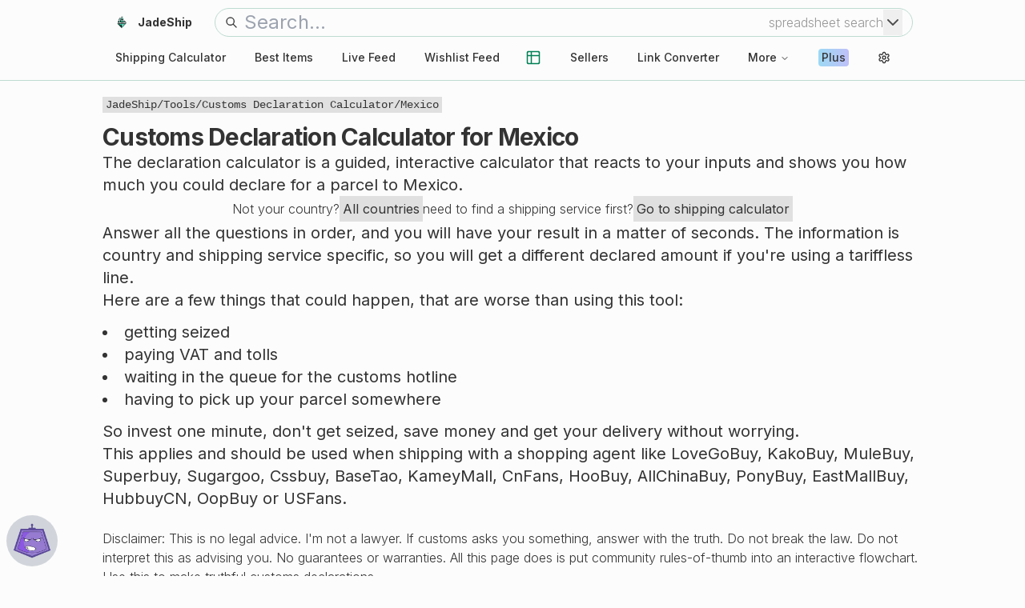

--- FILE ---
content_type: text/html; charset=utf-8
request_url: https://www.jadeship.com/tools/declaration-calculator/Mexico
body_size: 18113
content:
<!DOCTYPE html><html lang="en" class="__variable_f367f3"><head><meta charSet="utf-8"/><meta name="viewport" content="width=device-width, initial-scale=1"/><link rel="preload" as="image" imageSrcSet="https://api.jadeship.com/storage/v1/render/image/public/assets/images/logo/transparent/jadeship_192x192.png?width=256&amp;quality=75 1x, https://api.jadeship.com/storage/v1/render/image/public/assets/images/logo/transparent/jadeship_192x192.png?width=384&amp;quality=75 2x" fetchPriority="high"/><link rel="stylesheet" href="/_next/static/css/06e23715d3e48176.css" data-precedence="next"/><link rel="stylesheet" href="/_next/static/css/4f66f7e4b8a1fcde.css" data-precedence="next"/><link rel="preload" as="script" fetchPriority="low" href="/_next/static/chunks/webpack-cfad3d41e21c4d86.js"/><script src="/_next/static/chunks/fd9d1056-03ae012593ff6677.js" async=""></script><script src="/_next/static/chunks/5030-66c9564b36c32419.js" async=""></script><script src="/_next/static/chunks/main-app-6c58dcf29772313f.js" async=""></script><script src="/_next/static/chunks/39aecf79-f71c996216dabada.js" async=""></script><script src="/_next/static/chunks/f4e5f4e1-f2dca2549723f9e8.js" async=""></script><script src="/_next/static/chunks/2972-034e7bdd57915baa.js" async=""></script><script src="/_next/static/chunks/1407-71328eb52896fb53.js" async=""></script><script src="/_next/static/chunks/5878-254649093f8b12a3.js" async=""></script><script src="/_next/static/chunks/2489-2b734021ed0b9c54.js" async=""></script><script src="/_next/static/chunks/8492-53af4d4b9ae5557a.js" async=""></script><script src="/_next/static/chunks/1259-f6c19c4264dba762.js" async=""></script><script src="/_next/static/chunks/4555-9be42efb5f91f37c.js" async=""></script><script src="/_next/static/chunks/3883-54b97fd2843e0a0b.js" async=""></script><script src="/_next/static/chunks/7859-7507b265b734f48d.js" async=""></script><script src="/_next/static/chunks/1882-01b575115e335910.js" async=""></script><script src="/_next/static/chunks/5118-4c8806941274a905.js" async=""></script><script src="/_next/static/chunks/2788-d332707fce39a81c.js" async=""></script><script src="/_next/static/chunks/4589-1f8f744286813e55.js" async=""></script><script src="/_next/static/chunks/app/tools/declaration-calculator/%5Bcountry%5D/page-625b2fa2377c6ef4.js" async=""></script><script src="/_next/static/chunks/3627521c-61984788265cf006.js" async=""></script><script src="/_next/static/chunks/9081a741-2606e2de76f6476e.js" async=""></script><script src="/_next/static/chunks/93854f56-7c7978ddcfebb912.js" async=""></script><script src="/_next/static/chunks/bc9c3264-cfc4237ca09c6e3f.js" async=""></script><script src="/_next/static/chunks/12038df7-1aa9bcad00222aec.js" async=""></script><script src="/_next/static/chunks/e416a3ff-0ac0f0b32e7040c5.js" async=""></script><script src="/_next/static/chunks/4f53ad1b-678b7575cb8b26e2.js" async=""></script><script src="/_next/static/chunks/5542-77e84f7fc5c22625.js" async=""></script><script src="/_next/static/chunks/2490-d437f5fd48407ea6.js" async=""></script><script src="/_next/static/chunks/2403-3897255498669c44.js" async=""></script><script src="/_next/static/chunks/2174-550e641af32971a7.js" async=""></script><script src="/_next/static/chunks/6925-0c0e40ce394b1d53.js" async=""></script><script src="/_next/static/chunks/2044-d2bedd97edc6f4b3.js" async=""></script><script src="/_next/static/chunks/8191-8aa748b059244fa5.js" async=""></script><script src="/_next/static/chunks/app/tools/layout-835a140dd3664c40.js" async=""></script><script src="/_next/static/chunks/app/tools/error-c8f8a24d10187988.js" async=""></script><script src="/_next/static/chunks/3083-dcc52585dc96926c.js" async=""></script><script src="/_next/static/chunks/2182-2ff156c3e839956d.js" async=""></script><script src="/_next/static/chunks/app/layout-c29854bc6c18ed7e.js" async=""></script><script src="/_next/static/chunks/app/error-4ebedf63c1f1b6e9.js" async=""></script><script src="/_next/static/chunks/app/(items)/not-found-681c2e8f3711e178.js" async=""></script><meta name="theme-color" media="(prefers-color-scheme: light)" content="#2bb675"/><meta name="theme-color" media="(prefers-color-scheme: dark)" content="black"/><title>Customs Declaration Calculator to Mexico | JadeShip.com</title><meta name="description" content="How much should I declare to Mexico? Find out with the declaration calculator, made specifically for Mexico, for all agents and shipping services."/><meta name="application-name" content="JadeShip"/><link rel="manifest" href="/manifest.json" crossorigin="use-credentials"/><meta name="robots" content="index, follow"/><meta name="googlebot" content="index, follow, max-video-preview:-1, max-image-preview:large, max-snippet:-1"/><link rel="canonical" href="https://www.jadeship.com/tools/declaration-calculator"/><meta property="og:title" content="Customs Declaration Calculator to Mexico | JadeShip.com"/><meta property="og:description" content="How much should I declare to Mexico? Find out with the declaration calculator, made specifically for Mexico, for all agents and shipping services."/><meta property="og:locale" content="en-US"/><meta property="og:type" content="website"/><meta name="twitter:card" content="summary"/><meta name="twitter:title" content="Customs Declaration Calculator to Mexico | JadeShip.com"/><meta name="twitter:description" content="How much should I declare to Mexico? Find out with the declaration calculator, made specifically for Mexico, for all agents and shipping services."/><link rel="shortcut icon" href="/assets/favicon/tools/favicon.ico"/><link rel="icon" href="/assets/favicon/tools/favicon-32x32.png"/><link rel="apple-touch-icon" href="/assets/favicon/tools/apple-touch-icon.png"/><link rel="apple-touch-icon" href="/assets/favicon/tools/apple-touch-icon.png"/><link rel="mask-icon" href="/assets/favicon/tools/safari-pinned-tab.svg"/><meta name="next-size-adjust"/><script src="/_next/static/chunks/polyfills-42372ed130431b0a.js" noModule=""></script></head><body><script>!function(){try{var d=document.documentElement,c=d.classList;c.remove('light','dark');var e=localStorage.getItem('theme');if('system'===e||(!e&&true)){var t='(prefers-color-scheme: dark)',m=window.matchMedia(t);if(m.media!==t||m.matches){d.style.colorScheme = 'dark';c.add('dark')}else{d.style.colorScheme = 'light';c.add('light')}}else if(e){c.add(e|| '')}if(e==='light'||e==='dark')d.style.colorScheme=e}catch(e){}}()</script><div class="w-full bg-background antialiased"><!--$?--><template id="B:0"></template><div class="mx-2 my-auto mt-4 w-fit rounded-xl border-2 p-1 px-12 md:m-auto md:mt-8" id="loading-splash-screen"><svg stroke="currentColor" fill="currentColor" stroke-width="0" viewBox="0 0 1024 1024" class="mx-auto mt-4 size-16 animate-spin py-2" id="loading-spinner" height="1em" width="1em" xmlns="http://www.w3.org/2000/svg"><path d="M988 548c-19.9 0-36-16.1-36-36 0-59.4-11.6-117-34.6-171.3a440.45 440.45 0 0 0-94.3-139.9 437.71 437.71 0 0 0-139.9-94.3C629 83.6 571.4 72 512 72c-19.9 0-36-16.1-36-36s16.1-36 36-36c69.1 0 136.2 13.5 199.3 40.3C772.3 66 827 103 874 150c47 47 83.9 101.8 109.7 162.7 26.7 63.1 40.2 130.2 40.2 199.3.1 19.9-16 36-35.9 36z"></path></svg><p class="text-center">loading...</p><p class="text-center text-sm">Please give the page 10 seconds to load, then refresh...</p></div><!--/$--></div><div role="region" aria-label="Notifications (F8)" tabindex="-1" style="pointer-events:none"><ol tabindex="-1" class="fixed top-0 z-[100] flex max-h-screen w-full flex-col-reverse p-4 sm:bottom-0 sm:right-0 sm:top-auto sm:flex-col md:max-w-[420px]"></ol></div><!--$--><!--/$--><script src="/_next/static/chunks/webpack-cfad3d41e21c4d86.js" async=""></script><div hidden id="S:0"><div class="sticky top-0 z-40 hidden border-b bg-background p-2 transition-colors md:block lg:px-0"><div class="mx-auto w-full max-w-screen-lg pb-1"><div class="flex items-center"><div class="shrink-0 grow-0"><a class="inline-flex items-center justify-center gap-2 whitespace-nowrap rounded-md text-sm font-medium ring-offset-background transition-colors focus-visible:outline-none focus-visible:ring-2 focus-visible:ring-ring focus-visible:ring-offset-2 disabled:pointer-events-none disabled:opacity-50 [&amp;_svg]:pointer-events-none [&amp;_svg]:size-4 [&amp;_svg]:shrink-0 hover:bg-accent hover:text-accent-foreground h-10 px-4 py-2" href="/"><img alt="website icon" loading="lazy" width="192" height="192" decoding="async" data-nimg="1" class="mr-3 size-4" style="color:transparent" srcSet="https://api.jadeship.com/storage/v1/render/image/public/assets/images/logo/transparent/jadeship_192x192.png?width=256&amp;quality=75 1x, https://api.jadeship.com/storage/v1/render/image/public/assets/images/logo/transparent/jadeship_192x192.png?width=384&amp;quality=75 2x" src="https://api.jadeship.com/storage/v1/render/image/public/assets/images/logo/transparent/jadeship_192x192.png?width=384&amp;quality=75"/><h1 class="font-bold">JadeShip</h1></a></div><div class="grow"><template id="P:1"></template></div></div></div><div class="mx-auto w-full max-w-screen-lg"><nav aria-label="Main" data-orientation="horizontal" dir="ltr" class="relative z-10 flex max-w-max flex-1 items-center justify-center"><div style="position:relative"><ul data-orientation="horizontal" class="group flex flex-1 list-none items-center justify-center space-x-1" dir="ltr"><li id="nav-shipping-calc"><a class="group inline-flex h-10 w-max items-center justify-center rounded-md bg-background px-4 py-2 text-sm font-medium transition-colors hover:bg-accent hover:text-accent-foreground focus:bg-accent focus:text-accent-foreground focus:outline-none disabled:pointer-events-none disabled:opacity-50 data-[active]:bg-accent/50 data-[state=open]:bg-accent/50" id="nav-shipping-calc-link" href="/shipping-calculator" data-radix-collection-item=""><span class="lg:hidden">Shipping Calc</span><span class="hidden lg:block">Shipping Calculator</span></a></li><li id="nav-items" class="lg:hidden"><button id="radix-:Rh6fd6cq:-trigger-radix-:Rjh6fd6cq:" data-state="closed" aria-expanded="false" aria-controls="radix-:Rh6fd6cq:-content-radix-:Rjh6fd6cq:" class="group inline-flex h-10 w-max items-center justify-center rounded-md bg-background px-4 py-2 text-sm font-medium transition-colors hover:bg-accent hover:text-accent-foreground focus:bg-accent focus:text-accent-foreground focus:outline-none disabled:pointer-events-none disabled:opacity-50 data-[active]:bg-accent/50 data-[state=open]:bg-accent/50 group" data-radix-collection-item="">Best Items<!-- --> <svg xmlns="http://www.w3.org/2000/svg" width="24" height="24" viewBox="0 0 24 24" fill="none" stroke="currentColor" stroke-width="2" stroke-linecap="round" stroke-linejoin="round" class="lucide lucide-chevron-down relative top-px ml-1 size-3 transition duration-200 group-data-[state=open]:rotate-180" aria-hidden="true"><path d="m6 9 6 6 6-6"></path></svg></button></li><li id="nav-feed-top" class="hidden lg:block"><a class="group inline-flex h-10 w-max items-center justify-center rounded-md bg-background px-4 py-2 text-sm font-medium transition-colors hover:bg-accent hover:text-accent-foreground focus:bg-accent focus:text-accent-foreground focus:outline-none disabled:pointer-events-none disabled:opacity-50 data-[active]:bg-accent/50 data-[state=open]:bg-accent/50" id="nav-feed-top-link" href="/feed/top" data-radix-collection-item="">Best Items</a></li><li id="nav-feed-live" class="hidden lg:block"><a class="group inline-flex h-10 w-max items-center justify-center rounded-md bg-background px-4 py-2 text-sm font-medium transition-colors hover:bg-accent hover:text-accent-foreground focus:bg-accent focus:text-accent-foreground focus:outline-none disabled:pointer-events-none disabled:opacity-50 data-[active]:bg-accent/50 data-[state=open]:bg-accent/50" id="nav-feed-live-link" href="/feed/live" data-radix-collection-item="">Live Feed</a></li><li id="nav-feed-wishlist" class="hidden lg:block"><a class="group inline-flex h-10 w-max items-center justify-center rounded-md bg-background px-4 py-2 text-sm font-medium transition-colors hover:bg-accent hover:text-accent-foreground focus:bg-accent focus:text-accent-foreground focus:outline-none disabled:pointer-events-none disabled:opacity-50 data-[active]:bg-accent/50 data-[state=open]:bg-accent/50" id="nav-feed-wishlist-link" href="/feed/wishlist" data-radix-collection-item="">Wishlist Feed</a></li><li id="nav-spreadsheet-icon" class="!mr-1"><a class="group inline-flex h-10 w-max items-center justify-center rounded-md bg-background text-sm font-medium transition-colors hover:bg-accent hover:text-accent-foreground focus:bg-accent focus:text-accent-foreground focus:outline-none disabled:pointer-events-none disabled:opacity-50 data-[active]:bg-accent/50 data-[state=open]:bg-accent/50 aspect-square p-3 shrink-0" id="nav-spreadsheets-icon-link" title="spreadsheets" href="/search/spreadsheet" data-radix-collection-item=""><svg xmlns="http://www.w3.org/2000/svg" width="24" height="24" viewBox="0 0 24 24" fill="none" stroke="currentColor" stroke-width="2" stroke-linecap="round" stroke-linejoin="round" class="lucide lucide-table2 size-5 text-primary"><path d="M9 3H5a2 2 0 0 0-2 2v4m6-6h10a2 2 0 0 1 2 2v4M9 3v18m0 0h10a2 2 0 0 0 2-2V9M9 21H5a2 2 0 0 1-2-2V9m0 0h18"></path></svg></a></li><li id="nav-sellers"><a class="group inline-flex h-10 w-max items-center justify-center rounded-md bg-background px-4 py-2 text-sm font-medium transition-colors hover:bg-accent hover:text-accent-foreground focus:bg-accent focus:text-accent-foreground focus:outline-none disabled:pointer-events-none disabled:opacity-50 data-[active]:bg-accent/50 data-[state=open]:bg-accent/50" id="nav-sellers-link" href="/sellers" data-radix-collection-item="">Sellers</a></li><li id="nav-converter"><a class="group inline-flex h-10 w-max items-center justify-center rounded-md bg-background px-4 py-2 text-sm font-medium transition-colors hover:bg-accent hover:text-accent-foreground focus:bg-accent focus:text-accent-foreground focus:outline-none disabled:pointer-events-none disabled:opacity-50 data-[active]:bg-accent/50 data-[state=open]:bg-accent/50" id="nav-converter-link" href="/converter" data-radix-collection-item="">Link Converter</a></li><li id="nav-mini-tools"><button id="radix-:Rh6fd6cq:-trigger-radix-:R2bh6fd6cq:" data-state="closed" aria-expanded="false" aria-controls="radix-:Rh6fd6cq:-content-radix-:R2bh6fd6cq:" class="group inline-flex h-10 w-max items-center justify-center rounded-md bg-background px-4 py-2 text-sm font-medium transition-colors hover:bg-accent hover:text-accent-foreground focus:bg-accent focus:text-accent-foreground focus:outline-none disabled:pointer-events-none disabled:opacity-50 data-[active]:bg-accent/50 data-[state=open]:bg-accent/50 group" data-radix-collection-item="">More<!-- --> <svg xmlns="http://www.w3.org/2000/svg" width="24" height="24" viewBox="0 0 24 24" fill="none" stroke="currentColor" stroke-width="2" stroke-linecap="round" stroke-linejoin="round" class="lucide lucide-chevron-down relative top-px ml-1 size-3 transition duration-200 group-data-[state=open]:rotate-180" aria-hidden="true"><path d="m6 9 6 6 6-6"></path></svg></button></li><li class="bg-transparent" id="nav-plus"><a class="group inline-flex h-10 w-max items-center justify-center rounded-md bg-background px-4 py-2 text-sm font-medium transition-colors hover:text-accent-foreground focus:bg-accent focus:text-accent-foreground focus:outline-none disabled:pointer-events-none disabled:opacity-50 data-[active]:bg-accent/50 data-[state=open]:bg-accent/50 hover:bg-accent/50" id="nav-plus-link" href="/plus" data-radix-collection-item=""><span class="rounded-sm px-1 py-px selection:bg-muted selection:text-muted-foreground text-foreground !no-underline plus-gradient">Plus</span></a></li><li id="nav-settings" type="button" aria-haspopup="dialog" aria-expanded="false" aria-controls="radix-:R2rh6fd6cq:" data-state="closed"><button title="open settings" class="group inline-flex h-10 w-max items-center justify-center rounded-md bg-background text-sm font-medium transition-colors hover:bg-accent hover:text-accent-foreground focus:bg-accent focus:text-accent-foreground focus:outline-none disabled:pointer-events-none disabled:opacity-50 data-[active]:bg-accent/50 data-[state=open]:bg-accent/50 aspect-square p-3"><svg xmlns="http://www.w3.org/2000/svg" width="24" height="24" viewBox="0 0 24 24" fill="none" stroke="currentColor" stroke-width="2" stroke-linecap="round" stroke-linejoin="round" class="lucide lucide-settings size-full"><path d="M12.22 2h-.44a2 2 0 0 0-2 2v.18a2 2 0 0 1-1 1.73l-.43.25a2 2 0 0 1-2 0l-.15-.08a2 2 0 0 0-2.73.73l-.22.38a2 2 0 0 0 .73 2.73l.15.1a2 2 0 0 1 1 1.72v.51a2 2 0 0 1-1 1.74l-.15.09a2 2 0 0 0-.73 2.73l.22.38a2 2 0 0 0 2.73.73l.15-.08a2 2 0 0 1 2 0l.43.25a2 2 0 0 1 1 1.73V20a2 2 0 0 0 2 2h.44a2 2 0 0 0 2-2v-.18a2 2 0 0 1 1-1.73l.43-.25a2 2 0 0 1 2 0l.15.08a2 2 0 0 0 2.73-.73l.22-.39a2 2 0 0 0-.73-2.73l-.15-.08a2 2 0 0 1-1-1.74v-.5a2 2 0 0 1 1-1.74l.15-.09a2 2 0 0 0 .73-2.73l-.22-.38a2 2 0 0 0-2.73-.73l-.15.08a2 2 0 0 1-2 0l-.43-.25a2 2 0 0 1-1-1.73V4a2 2 0 0 0-2-2z"></path><circle cx="12" cy="12" r="3"></circle></svg></button></li></ul></div><div class="absolute left-0 top-full flex justify-center"></div></nav></div></div><div class="md:hidden"><div class="fixed bottom-3 right-3 z-50 size-14 md:bottom-5 md:right-5 md:size-16"><button class="m-auto size-full rounded-full bg-gray-300  p-2 text-black shadow-xl hover:bg-black hover:text-gray-200 dark:bg-black dark:text-gray-300 dark:shadow-md dark:hover:bg-gray-200 dark:hover:text-black" aria-label="waffle menu"><svg stroke="currentColor" fill="none" stroke-width="0" viewBox="0 0 24 24" class="m-auto size-full " height="1em" width="1em" xmlns="http://www.w3.org/2000/svg"><path d="M8 6C8 7.10457 7.10457 8 6 8C4.89543 8 4 7.10457 4 6C4 4.89543 4.89543 4 6 4C7.10457 4 8 4.89543 8 6Z" fill="currentColor"></path><path d="M8 12C8 13.1046 7.10457 14 6 14C4.89543 14 4 13.1046 4 12C4 10.8954 4.89543 10 6 10C7.10457 10 8 10.8954 8 12Z" fill="currentColor"></path><path d="M6 20C7.10457 20 8 19.1046 8 18C8 16.8954 7.10457 16 6 16C4.89543 16 4 16.8954 4 18C4 19.1046 4.89543 20 6 20Z" fill="currentColor"></path><path d="M14 6C14 7.10457 13.1046 8 12 8C10.8954 8 10 7.10457 10 6C10 4.89543 10.8954 4 12 4C13.1046 4 14 4.89543 14 6Z" fill="currentColor"></path><path d="M12 14C13.1046 14 14 13.1046 14 12C14 10.8954 13.1046 10 12 10C10.8954 10 10 10.8954 10 12C10 13.1046 10.8954 14 12 14Z" fill="currentColor"></path><path d="M14 18C14 19.1046 13.1046 20 12 20C10.8954 20 10 19.1046 10 18C10 16.8954 10.8954 16 12 16C13.1046 16 14 16.8954 14 18Z" fill="currentColor"></path><path d="M18 8C19.1046 8 20 7.10457 20 6C20 4.89543 19.1046 4 18 4C16.8954 4 16 4.89543 16 6C16 7.10457 16.8954 8 18 8Z" fill="currentColor"></path><path d="M20 12C20 13.1046 19.1046 14 18 14C16.8954 14 16 13.1046 16 12C16 10.8954 16.8954 10 18 10C19.1046 10 20 10.8954 20 12Z" fill="currentColor"></path><path d="M18 20C19.1046 20 20 19.1046 20 18C20 16.8954 19.1046 16 18 16C16.8954 16 16 16.8954 16 18C16 19.1046 16.8954 20 18 20Z" fill="currentColor"></path></svg></button></div></div><div class="border-b pb-3 md:hidden"><div class="flex py-3 md:py-0 px-3"><div class="my-auto ml-1 mr-2 aspect-square w-6 shrink-0 grow-0 md:m-3 md:w-20 lg:w-28"><a href="/"><img alt="website logo" fetchPriority="high" width="192" height="192" decoding="async" data-nimg="1" style="color:transparent" srcSet="https://api.jadeship.com/storage/v1/render/image/public/assets/images/logo/transparent/jadeship_192x192.png?width=256&amp;quality=75 1x, https://api.jadeship.com/storage/v1/render/image/public/assets/images/logo/transparent/jadeship_192x192.png?width=384&amp;quality=75 2x" src="https://api.jadeship.com/storage/v1/render/image/public/assets/images/logo/transparent/jadeship_192x192.png?width=384&amp;quality=75"/></a></div><div class="w-full text-left md:m-auto"><h1 class="w-[calc(100%-110px)] text-3xl font-bold text-gray-900 dark:text-gray-200 md:w-[calc(100%-140px)]">JadeShip.com</h1></div><div><button class="inline-flex items-center justify-center gap-2 whitespace-nowrap rounded-md text-sm font-medium ring-offset-background transition-colors focus-visible:outline-none focus-visible:ring-2 focus-visible:ring-ring focus-visible:ring-offset-2 disabled:pointer-events-none disabled:opacity-50 [&amp;_svg]:pointer-events-none [&amp;_svg]:size-4 [&amp;_svg]:shrink-0 bg-secondary text-secondary-foreground hover:bg-secondary/80 size-10 p-2" type="button" aria-haspopup="dialog" aria-expanded="false" aria-controls="radix-:R3b6fd6cq:" data-state="closed"><svg xmlns="http://www.w3.org/2000/svg" width="24" height="24" viewBox="0 0 24 24" fill="none" stroke="currentColor" stroke-width="2" stroke-linecap="round" stroke-linejoin="round" class="lucide lucide-settings size-full"><path d="M12.22 2h-.44a2 2 0 0 0-2 2v.18a2 2 0 0 1-1 1.73l-.43.25a2 2 0 0 1-2 0l-.15-.08a2 2 0 0 0-2.73.73l-.22.38a2 2 0 0 0 .73 2.73l.15.1a2 2 0 0 1 1 1.72v.51a2 2 0 0 1-1 1.74l-.15.09a2 2 0 0 0-.73 2.73l.22.38a2 2 0 0 0 2.73.73l.15-.08a2 2 0 0 1 2 0l.43.25a2 2 0 0 1 1 1.73V20a2 2 0 0 0 2 2h.44a2 2 0 0 0 2-2v-.18a2 2 0 0 1 1-1.73l.43-.25a2 2 0 0 1 2 0l.15.08a2 2 0 0 0 2.73-.73l.22-.39a2 2 0 0 0-.73-2.73l-.15-.08a2 2 0 0 1-1-1.74v-.5a2 2 0 0 1 1-1.74l.15-.09a2 2 0 0 0 .73-2.73l-.22-.38a2 2 0 0 0-2.73-.73l-.15.08a2 2 0 0 1-2 0l-.43-.25a2 2 0 0 1-1-1.73V4a2 2 0 0 0-2-2z"></path><circle cx="12" cy="12" r="3"></circle></svg></button></div></div><div class="grow"><template id="P:2"></template></div></div><div id="global-subheading-area"></div><div class="content mx-auto min-h-[calc(100vh-150px)] max-w-screen-lg px-2 py-5 text-xl lg:px-0"><!--$?--><template id="B:3"></template><div class="mx-2 my-auto mt-4 w-fit rounded-xl border-2 p-1 px-12 md:m-auto md:mt-8" id="loading-splash-screen"><svg stroke="currentColor" fill="currentColor" stroke-width="0" viewBox="0 0 1024 1024" class="mx-auto mt-4 size-16 animate-spin py-2" id="loading-spinner" height="1em" width="1em" xmlns="http://www.w3.org/2000/svg"><path d="M988 548c-19.9 0-36-16.1-36-36 0-59.4-11.6-117-34.6-171.3a440.45 440.45 0 0 0-94.3-139.9 437.71 437.71 0 0 0-139.9-94.3C629 83.6 571.4 72 512 72c-19.9 0-36-16.1-36-36s16.1-36 36-36c69.1 0 136.2 13.5 199.3 40.3C772.3 66 827 103 874 150c47 47 83.9 101.8 109.7 162.7 26.7 63.1 40.2 130.2 40.2 199.3.1 19.9-16 36-35.9 36z"></path></svg><p class="text-center">loading...</p><p class="text-center text-sm">Please give the page 10 seconds to load, then refresh...</p></div><!--/$--></div><button class="fixed bottom-2 left-2 z-50 size-14 cursor-pointer rounded-full bg-gray-300 p-1 hover:bg-black hover:saturate-0 dark:bg-black dark:hover:bg-gray-200 md:bottom-3 md:right-3 md:size-16" aria-label="show chat window"><img alt="open chatbot icon" loading="lazy" width="192" height="192" decoding="async" data-nimg="1" style="color:transparent" srcSet="https://api.jadeship.com/storage/v1/render/image/public/assets/images/logo/transparent/taobot_192x192.png?width=256&amp;quality=75 1x, https://api.jadeship.com/storage/v1/render/image/public/assets/images/logo/transparent/taobot_192x192.png?width=384&amp;quality=75 2x" src="https://api.jadeship.com/storage/v1/render/image/public/assets/images/logo/transparent/taobot_192x192.png?width=384&amp;quality=75"/></button><div id="global-footer-area"></div><div class="absolute left-0 min-w-full overflow-hidden"><div class="paragraph border-t border-white bg-gray-900 p-6 text-center text-sm text-gray-300 transition-colors dark:border-gray-500 dark:bg-black dark:text-gray-400"><div class="mx-auto grid max-w-screen-md grid-cols-4 justify-evenly justify-items-center py-2"><a href="/l/discord" title="discord" class="w-fit"><svg stroke="currentColor" fill="currentColor" stroke-width="0" role="img" viewBox="0 0 24 24" class="size-6 fill-gray-300 duration-200 ease-in-out hover:fill-primary dark:fill-gray-500 dark:hover:fill-primary" aria-label="discord" height="1em" width="1em" xmlns="http://www.w3.org/2000/svg"><title></title><path d="M20.317 4.3698a19.7913 19.7913 0 00-4.8851-1.5152.0741.0741 0 00-.0785.0371c-.211.3753-.4447.8648-.6083 1.2495-1.8447-.2762-3.68-.2762-5.4868 0-.1636-.3933-.4058-.8742-.6177-1.2495a.077.077 0 00-.0785-.037 19.7363 19.7363 0 00-4.8852 1.515.0699.0699 0 00-.0321.0277C.5334 9.0458-.319 13.5799.0992 18.0578a.0824.0824 0 00.0312.0561c2.0528 1.5076 4.0413 2.4228 5.9929 3.0294a.0777.0777 0 00.0842-.0276c.4616-.6304.8731-1.2952 1.226-1.9942a.076.076 0 00-.0416-.1057c-.6528-.2476-1.2743-.5495-1.8722-.8923a.077.077 0 01-.0076-.1277c.1258-.0943.2517-.1923.3718-.2914a.0743.0743 0 01.0776-.0105c3.9278 1.7933 8.18 1.7933 12.0614 0a.0739.0739 0 01.0785.0095c.1202.099.246.1981.3728.2924a.077.077 0 01-.0066.1276 12.2986 12.2986 0 01-1.873.8914.0766.0766 0 00-.0407.1067c.3604.698.7719 1.3628 1.225 1.9932a.076.076 0 00.0842.0286c1.961-.6067 3.9495-1.5219 6.0023-3.0294a.077.077 0 00.0313-.0552c.5004-5.177-.8382-9.6739-3.5485-13.6604a.061.061 0 00-.0312-.0286zM8.02 15.3312c-1.1825 0-2.1569-1.0857-2.1569-2.419 0-1.3332.9555-2.4189 2.157-2.4189 1.2108 0 2.1757 1.0952 2.1568 2.419 0 1.3332-.9555 2.4189-2.1569 2.4189zm7.9748 0c-1.1825 0-2.1569-1.0857-2.1569-2.419 0-1.3332.9554-2.4189 2.1569-2.4189 1.2108 0 2.1757 1.0952 2.1568 2.419 0 1.3332-.946 2.4189-2.1568 2.4189Z"></path></svg></a><a href="https://reddit.com/r/JadeShip" title="reddit" class="w-fit"><svg stroke="currentColor" fill="currentColor" stroke-width="0" viewBox="0 0 512 512" class="size-6 fill-gray-300 duration-200 ease-in-out hover:fill-primary dark:fill-gray-500 dark:hover:fill-primary" aria-label="subreddit" height="1em" width="1em" xmlns="http://www.w3.org/2000/svg"><path d="M440.3 203.5c-15 0-28.2 6.2-37.9 15.9-35.7-24.7-83.8-40.6-137.1-42.3L293 52.3l88.2 19.8c0 21.6 17.6 39.2 39.2 39.2 22 0 39.7-18.1 39.7-39.7s-17.6-39.7-39.7-39.7c-15.4 0-28.7 9.3-35.3 22l-97.4-21.6c-4.9-1.3-9.7 2.2-11 7.1L246.3 177c-52.9 2.2-100.5 18.1-136.3 42.8-9.7-10.1-23.4-16.3-38.4-16.3-55.6 0-73.8 74.6-22.9 100.1-1.8 7.9-2.6 16.3-2.6 24.7 0 83.8 94.4 151.7 210.3 151.7 116.4 0 210.8-67.9 210.8-151.7 0-8.4-.9-17.2-3.1-25.1 49.9-25.6 31.5-99.7-23.8-99.7zM129.4 308.9c0-22 17.6-39.7 39.7-39.7 21.6 0 39.2 17.6 39.2 39.7 0 21.6-17.6 39.2-39.2 39.2-22 .1-39.7-17.6-39.7-39.2zm214.3 93.5c-36.4 36.4-139.1 36.4-175.5 0-4-3.5-4-9.7 0-13.7 3.5-3.5 9.7-3.5 13.2 0 27.8 28.5 120 29 149 0 3.5-3.5 9.7-3.5 13.2 0 4.1 4 4.1 10.2.1 13.7zm-.8-54.2c-21.6 0-39.2-17.6-39.2-39.2 0-22 17.6-39.7 39.2-39.7 22 0 39.7 17.6 39.7 39.7-.1 21.5-17.7 39.2-39.7 39.2z"></path></svg></a><a href="/l/youtube" title="youtube" class="w-fit"><svg stroke="currentColor" fill="currentColor" stroke-width="0" role="img" viewBox="0 0 24 24" class="size-6 fill-gray-300 duration-200 ease-in-out hover:fill-primary dark:fill-gray-500 dark:hover:fill-primary" aria-label="youtube" height="1em" width="1em" xmlns="http://www.w3.org/2000/svg"><title></title><path d="M23.498 6.186a3.016 3.016 0 0 0-2.122-2.136C19.505 3.545 12 3.545 12 3.545s-7.505 0-9.377.505A3.017 3.017 0 0 0 .502 6.186C0 8.07 0 12 0 12s0 3.93.502 5.814a3.016 3.016 0 0 0 2.122 2.136c1.871.505 9.376.505 9.376.505s7.505 0 9.377-.505a3.015 3.015 0 0 0 2.122-2.136C24 15.93 24 12 24 12s0-3.93-.502-5.814zM9.545 15.568V8.432L15.818 12l-6.273 3.568z"></path></svg></a><a href="https://twitter.com/JadeShipCom" title="twitter" class="w-fit"><svg stroke="currentColor" fill="currentColor" stroke-width="0" viewBox="0 0 24 24" class="size-6 fill-gray-300 duration-200 ease-in-out hover:fill-primary dark:fill-gray-500 dark:hover:fill-primary" aria-label="twitter" height="1em" width="1em" xmlns="http://www.w3.org/2000/svg"><path d="M18.2048 2.25H21.5128L14.2858 10.51L22.7878 21.75H16.1308L10.9168 14.933L4.95084 21.75H1.64084L9.37084 12.915L1.21484 2.25H8.04084L12.7538 8.481L18.2048 2.25ZM17.0438 19.77H18.8768L7.04484 4.126H5.07784L17.0438 19.77Z"></path></svg></a></div><div class="my-3 italic">*Advertisement transparency: All shopping agent links are affiliate links for agents. This includes the price tag buttons, *-tagged links and the links embedded in images. We do not get a commission for the sale of the item, only for their function as a freight forwarder.</div><p class="italic">All information disclosed on this page is disclosed &quot;as is&quot; and without any representation, warranty, implied or otherwise, regarding its accuracy or performance and, in particular, with respect to the non-infringement of trademarks, patents, copyrights or any other intellectual property rights, or any other rights of third parties.</p><nav class="mb-3 mt-1 italic">Network<!-- --> | <a href="/shipping-calculator" rel="noopener noreferrer" target="_blank" title="Shipping Calculator" class="relative inline-flex flex-nowrap items-center gap-1 text-gray-100 dark:text-gray-100"><div class="relative size-3"><img alt="Shipping Calculator favicon" loading="lazy" decoding="async" data-nimg="fill" style="position:absolute;height:100%;width:100%;left:0;top:0;right:0;bottom:0;object-fit:contain;color:transparent" sizes="128px" srcSet="https://api.jadeship.com/storage/v1/render/image/public/assets/images/logo/transparent/ra_shipping_calculator_192x192.png?width=16&amp;quality=75 16w, https://api.jadeship.com/storage/v1/render/image/public/assets/images/logo/transparent/ra_shipping_calculator_192x192.png?width=32&amp;quality=75 32w, https://api.jadeship.com/storage/v1/render/image/public/assets/images/logo/transparent/ra_shipping_calculator_192x192.png?width=48&amp;quality=75 48w, https://api.jadeship.com/storage/v1/render/image/public/assets/images/logo/transparent/ra_shipping_calculator_192x192.png?width=64&amp;quality=75 64w, https://api.jadeship.com/storage/v1/render/image/public/assets/images/logo/transparent/ra_shipping_calculator_192x192.png?width=96&amp;quality=75 96w, https://api.jadeship.com/storage/v1/render/image/public/assets/images/logo/transparent/ra_shipping_calculator_192x192.png?width=128&amp;quality=75 128w, https://api.jadeship.com/storage/v1/render/image/public/assets/images/logo/transparent/ra_shipping_calculator_192x192.png?width=256&amp;quality=75 256w, https://api.jadeship.com/storage/v1/render/image/public/assets/images/logo/transparent/ra_shipping_calculator_192x192.png?width=384&amp;quality=75 384w, https://api.jadeship.com/storage/v1/render/image/public/assets/images/logo/transparent/ra_shipping_calculator_192x192.png?width=640&amp;quality=75 640w, https://api.jadeship.com/storage/v1/render/image/public/assets/images/logo/transparent/ra_shipping_calculator_192x192.png?width=750&amp;quality=75 750w, https://api.jadeship.com/storage/v1/render/image/public/assets/images/logo/transparent/ra_shipping_calculator_192x192.png?width=828&amp;quality=75 828w, https://api.jadeship.com/storage/v1/render/image/public/assets/images/logo/transparent/ra_shipping_calculator_192x192.png?width=1080&amp;quality=75 1080w, https://api.jadeship.com/storage/v1/render/image/public/assets/images/logo/transparent/ra_shipping_calculator_192x192.png?width=1200&amp;quality=75 1200w, https://api.jadeship.com/storage/v1/render/image/public/assets/images/logo/transparent/ra_shipping_calculator_192x192.png?width=1920&amp;quality=75 1920w, https://api.jadeship.com/storage/v1/render/image/public/assets/images/logo/transparent/ra_shipping_calculator_192x192.png?width=2048&amp;quality=75 2048w, https://api.jadeship.com/storage/v1/render/image/public/assets/images/logo/transparent/ra_shipping_calculator_192x192.png?width=3840&amp;quality=75 3840w" src="https://api.jadeship.com/storage/v1/render/image/public/assets/images/logo/transparent/ra_shipping_calculator_192x192.png?width=3840&amp;quality=75"/></div>Shipping Calculator</a> | <a href="/feed/top" rel="noopener noreferrer" target="_blank" title="Best Items" class="relative inline-flex flex-nowrap items-center gap-1 text-gray-100 dark:text-gray-100"><div class="relative size-3"><img alt="Best Items favicon" loading="lazy" decoding="async" data-nimg="fill" style="position:absolute;height:100%;width:100%;left:0;top:0;right:0;bottom:0;object-fit:contain;color:transparent" sizes="128px" srcSet="https://api.jadeship.com/storage/v1/render/image/public/assets/images/logo/transparent/ra_top_192x192.png?width=16&amp;quality=75 16w, https://api.jadeship.com/storage/v1/render/image/public/assets/images/logo/transparent/ra_top_192x192.png?width=32&amp;quality=75 32w, https://api.jadeship.com/storage/v1/render/image/public/assets/images/logo/transparent/ra_top_192x192.png?width=48&amp;quality=75 48w, https://api.jadeship.com/storage/v1/render/image/public/assets/images/logo/transparent/ra_top_192x192.png?width=64&amp;quality=75 64w, https://api.jadeship.com/storage/v1/render/image/public/assets/images/logo/transparent/ra_top_192x192.png?width=96&amp;quality=75 96w, https://api.jadeship.com/storage/v1/render/image/public/assets/images/logo/transparent/ra_top_192x192.png?width=128&amp;quality=75 128w, https://api.jadeship.com/storage/v1/render/image/public/assets/images/logo/transparent/ra_top_192x192.png?width=256&amp;quality=75 256w, https://api.jadeship.com/storage/v1/render/image/public/assets/images/logo/transparent/ra_top_192x192.png?width=384&amp;quality=75 384w, https://api.jadeship.com/storage/v1/render/image/public/assets/images/logo/transparent/ra_top_192x192.png?width=640&amp;quality=75 640w, https://api.jadeship.com/storage/v1/render/image/public/assets/images/logo/transparent/ra_top_192x192.png?width=750&amp;quality=75 750w, https://api.jadeship.com/storage/v1/render/image/public/assets/images/logo/transparent/ra_top_192x192.png?width=828&amp;quality=75 828w, https://api.jadeship.com/storage/v1/render/image/public/assets/images/logo/transparent/ra_top_192x192.png?width=1080&amp;quality=75 1080w, https://api.jadeship.com/storage/v1/render/image/public/assets/images/logo/transparent/ra_top_192x192.png?width=1200&amp;quality=75 1200w, https://api.jadeship.com/storage/v1/render/image/public/assets/images/logo/transparent/ra_top_192x192.png?width=1920&amp;quality=75 1920w, https://api.jadeship.com/storage/v1/render/image/public/assets/images/logo/transparent/ra_top_192x192.png?width=2048&amp;quality=75 2048w, https://api.jadeship.com/storage/v1/render/image/public/assets/images/logo/transparent/ra_top_192x192.png?width=3840&amp;quality=75 3840w" src="https://api.jadeship.com/storage/v1/render/image/public/assets/images/logo/transparent/ra_top_192x192.png?width=3840&amp;quality=75"/></div>Best Items</a> | <a href="/feed/live" rel="noopener noreferrer" target="_blank" title="Live Feed" class="relative inline-flex flex-nowrap items-center gap-1 text-gray-100 dark:text-gray-100"><div class="relative size-3"><img alt="Live Feed favicon" loading="lazy" decoding="async" data-nimg="fill" style="position:absolute;height:100%;width:100%;left:0;top:0;right:0;bottom:0;object-fit:contain;color:transparent" sizes="128px" srcSet="https://api.jadeship.com/storage/v1/render/image/public/assets/images/logo/transparent/ra_live_192x192.png?width=16&amp;quality=75 16w, https://api.jadeship.com/storage/v1/render/image/public/assets/images/logo/transparent/ra_live_192x192.png?width=32&amp;quality=75 32w, https://api.jadeship.com/storage/v1/render/image/public/assets/images/logo/transparent/ra_live_192x192.png?width=48&amp;quality=75 48w, https://api.jadeship.com/storage/v1/render/image/public/assets/images/logo/transparent/ra_live_192x192.png?width=64&amp;quality=75 64w, https://api.jadeship.com/storage/v1/render/image/public/assets/images/logo/transparent/ra_live_192x192.png?width=96&amp;quality=75 96w, https://api.jadeship.com/storage/v1/render/image/public/assets/images/logo/transparent/ra_live_192x192.png?width=128&amp;quality=75 128w, https://api.jadeship.com/storage/v1/render/image/public/assets/images/logo/transparent/ra_live_192x192.png?width=256&amp;quality=75 256w, https://api.jadeship.com/storage/v1/render/image/public/assets/images/logo/transparent/ra_live_192x192.png?width=384&amp;quality=75 384w, https://api.jadeship.com/storage/v1/render/image/public/assets/images/logo/transparent/ra_live_192x192.png?width=640&amp;quality=75 640w, https://api.jadeship.com/storage/v1/render/image/public/assets/images/logo/transparent/ra_live_192x192.png?width=750&amp;quality=75 750w, https://api.jadeship.com/storage/v1/render/image/public/assets/images/logo/transparent/ra_live_192x192.png?width=828&amp;quality=75 828w, https://api.jadeship.com/storage/v1/render/image/public/assets/images/logo/transparent/ra_live_192x192.png?width=1080&amp;quality=75 1080w, https://api.jadeship.com/storage/v1/render/image/public/assets/images/logo/transparent/ra_live_192x192.png?width=1200&amp;quality=75 1200w, https://api.jadeship.com/storage/v1/render/image/public/assets/images/logo/transparent/ra_live_192x192.png?width=1920&amp;quality=75 1920w, https://api.jadeship.com/storage/v1/render/image/public/assets/images/logo/transparent/ra_live_192x192.png?width=2048&amp;quality=75 2048w, https://api.jadeship.com/storage/v1/render/image/public/assets/images/logo/transparent/ra_live_192x192.png?width=3840&amp;quality=75 3840w" src="https://api.jadeship.com/storage/v1/render/image/public/assets/images/logo/transparent/ra_live_192x192.png?width=3840&amp;quality=75"/></div>Live Feed</a> | <a href="/feed/wishlist" rel="noopener noreferrer" target="_blank" title="Wishlist Feed" class="relative inline-flex flex-nowrap items-center gap-1 text-gray-100 dark:text-gray-100"><div class="relative size-3"><img alt="Wishlist Feed favicon" loading="lazy" decoding="async" data-nimg="fill" style="position:absolute;height:100%;width:100%;left:0;top:0;right:0;bottom:0;object-fit:contain;color:transparent" sizes="128px" srcSet="https://api.jadeship.com/storage/v1/render/image/public/assets/images/logo/transparent/ra_top_192x192.png?width=16&amp;quality=75 16w, https://api.jadeship.com/storage/v1/render/image/public/assets/images/logo/transparent/ra_top_192x192.png?width=32&amp;quality=75 32w, https://api.jadeship.com/storage/v1/render/image/public/assets/images/logo/transparent/ra_top_192x192.png?width=48&amp;quality=75 48w, https://api.jadeship.com/storage/v1/render/image/public/assets/images/logo/transparent/ra_top_192x192.png?width=64&amp;quality=75 64w, https://api.jadeship.com/storage/v1/render/image/public/assets/images/logo/transparent/ra_top_192x192.png?width=96&amp;quality=75 96w, https://api.jadeship.com/storage/v1/render/image/public/assets/images/logo/transparent/ra_top_192x192.png?width=128&amp;quality=75 128w, https://api.jadeship.com/storage/v1/render/image/public/assets/images/logo/transparent/ra_top_192x192.png?width=256&amp;quality=75 256w, https://api.jadeship.com/storage/v1/render/image/public/assets/images/logo/transparent/ra_top_192x192.png?width=384&amp;quality=75 384w, https://api.jadeship.com/storage/v1/render/image/public/assets/images/logo/transparent/ra_top_192x192.png?width=640&amp;quality=75 640w, https://api.jadeship.com/storage/v1/render/image/public/assets/images/logo/transparent/ra_top_192x192.png?width=750&amp;quality=75 750w, https://api.jadeship.com/storage/v1/render/image/public/assets/images/logo/transparent/ra_top_192x192.png?width=828&amp;quality=75 828w, https://api.jadeship.com/storage/v1/render/image/public/assets/images/logo/transparent/ra_top_192x192.png?width=1080&amp;quality=75 1080w, https://api.jadeship.com/storage/v1/render/image/public/assets/images/logo/transparent/ra_top_192x192.png?width=1200&amp;quality=75 1200w, https://api.jadeship.com/storage/v1/render/image/public/assets/images/logo/transparent/ra_top_192x192.png?width=1920&amp;quality=75 1920w, https://api.jadeship.com/storage/v1/render/image/public/assets/images/logo/transparent/ra_top_192x192.png?width=2048&amp;quality=75 2048w, https://api.jadeship.com/storage/v1/render/image/public/assets/images/logo/transparent/ra_top_192x192.png?width=3840&amp;quality=75 3840w" src="https://api.jadeship.com/storage/v1/render/image/public/assets/images/logo/transparent/ra_top_192x192.png?width=3840&amp;quality=75"/></div>Wishlist Feed</a> | <a href="/spreadsheets" rel="noopener noreferrer" target="_blank" title="Spreadsheets" class="relative inline-flex flex-nowrap items-center gap-1 text-gray-100 dark:text-gray-100"><div class="relative size-3"><img alt="Spreadsheets favicon" loading="lazy" decoding="async" data-nimg="fill" style="position:absolute;height:100%;width:100%;left:0;top:0;right:0;bottom:0;object-fit:contain;color:transparent" sizes="128px" srcSet="https://api.jadeship.com/storage/v1/render/image/public/assets/images/logo/transparent/spreadsheets_192x192.png?width=16&amp;quality=75 16w, https://api.jadeship.com/storage/v1/render/image/public/assets/images/logo/transparent/spreadsheets_192x192.png?width=32&amp;quality=75 32w, https://api.jadeship.com/storage/v1/render/image/public/assets/images/logo/transparent/spreadsheets_192x192.png?width=48&amp;quality=75 48w, https://api.jadeship.com/storage/v1/render/image/public/assets/images/logo/transparent/spreadsheets_192x192.png?width=64&amp;quality=75 64w, https://api.jadeship.com/storage/v1/render/image/public/assets/images/logo/transparent/spreadsheets_192x192.png?width=96&amp;quality=75 96w, https://api.jadeship.com/storage/v1/render/image/public/assets/images/logo/transparent/spreadsheets_192x192.png?width=128&amp;quality=75 128w, https://api.jadeship.com/storage/v1/render/image/public/assets/images/logo/transparent/spreadsheets_192x192.png?width=256&amp;quality=75 256w, https://api.jadeship.com/storage/v1/render/image/public/assets/images/logo/transparent/spreadsheets_192x192.png?width=384&amp;quality=75 384w, https://api.jadeship.com/storage/v1/render/image/public/assets/images/logo/transparent/spreadsheets_192x192.png?width=640&amp;quality=75 640w, https://api.jadeship.com/storage/v1/render/image/public/assets/images/logo/transparent/spreadsheets_192x192.png?width=750&amp;quality=75 750w, https://api.jadeship.com/storage/v1/render/image/public/assets/images/logo/transparent/spreadsheets_192x192.png?width=828&amp;quality=75 828w, https://api.jadeship.com/storage/v1/render/image/public/assets/images/logo/transparent/spreadsheets_192x192.png?width=1080&amp;quality=75 1080w, https://api.jadeship.com/storage/v1/render/image/public/assets/images/logo/transparent/spreadsheets_192x192.png?width=1200&amp;quality=75 1200w, https://api.jadeship.com/storage/v1/render/image/public/assets/images/logo/transparent/spreadsheets_192x192.png?width=1920&amp;quality=75 1920w, https://api.jadeship.com/storage/v1/render/image/public/assets/images/logo/transparent/spreadsheets_192x192.png?width=2048&amp;quality=75 2048w, https://api.jadeship.com/storage/v1/render/image/public/assets/images/logo/transparent/spreadsheets_192x192.png?width=3840&amp;quality=75 3840w" src="https://api.jadeship.com/storage/v1/render/image/public/assets/images/logo/transparent/spreadsheets_192x192.png?width=3840&amp;quality=75"/></div>Spreadsheets</a> | <a href="/sellers" rel="noopener noreferrer" target="_blank" title="(Trusted) Sellers" class="relative inline-flex flex-nowrap items-center gap-1 text-gray-100 dark:text-gray-100"><div class="relative size-3"><img alt="(Trusted) Sellers favicon" loading="lazy" decoding="async" data-nimg="fill" style="position:absolute;height:100%;width:100%;left:0;top:0;right:0;bottom:0;object-fit:contain;color:transparent" sizes="128px" srcSet="https://api.jadeship.com/storage/v1/render/image/public/assets/images/logo/transparent/ra_sellers_192x192.png?width=16&amp;quality=75 16w, https://api.jadeship.com/storage/v1/render/image/public/assets/images/logo/transparent/ra_sellers_192x192.png?width=32&amp;quality=75 32w, https://api.jadeship.com/storage/v1/render/image/public/assets/images/logo/transparent/ra_sellers_192x192.png?width=48&amp;quality=75 48w, https://api.jadeship.com/storage/v1/render/image/public/assets/images/logo/transparent/ra_sellers_192x192.png?width=64&amp;quality=75 64w, https://api.jadeship.com/storage/v1/render/image/public/assets/images/logo/transparent/ra_sellers_192x192.png?width=96&amp;quality=75 96w, https://api.jadeship.com/storage/v1/render/image/public/assets/images/logo/transparent/ra_sellers_192x192.png?width=128&amp;quality=75 128w, https://api.jadeship.com/storage/v1/render/image/public/assets/images/logo/transparent/ra_sellers_192x192.png?width=256&amp;quality=75 256w, https://api.jadeship.com/storage/v1/render/image/public/assets/images/logo/transparent/ra_sellers_192x192.png?width=384&amp;quality=75 384w, https://api.jadeship.com/storage/v1/render/image/public/assets/images/logo/transparent/ra_sellers_192x192.png?width=640&amp;quality=75 640w, https://api.jadeship.com/storage/v1/render/image/public/assets/images/logo/transparent/ra_sellers_192x192.png?width=750&amp;quality=75 750w, https://api.jadeship.com/storage/v1/render/image/public/assets/images/logo/transparent/ra_sellers_192x192.png?width=828&amp;quality=75 828w, https://api.jadeship.com/storage/v1/render/image/public/assets/images/logo/transparent/ra_sellers_192x192.png?width=1080&amp;quality=75 1080w, https://api.jadeship.com/storage/v1/render/image/public/assets/images/logo/transparent/ra_sellers_192x192.png?width=1200&amp;quality=75 1200w, https://api.jadeship.com/storage/v1/render/image/public/assets/images/logo/transparent/ra_sellers_192x192.png?width=1920&amp;quality=75 1920w, https://api.jadeship.com/storage/v1/render/image/public/assets/images/logo/transparent/ra_sellers_192x192.png?width=2048&amp;quality=75 2048w, https://api.jadeship.com/storage/v1/render/image/public/assets/images/logo/transparent/ra_sellers_192x192.png?width=3840&amp;quality=75 3840w" src="https://api.jadeship.com/storage/v1/render/image/public/assets/images/logo/transparent/ra_sellers_192x192.png?width=3840&amp;quality=75"/></div>(Trusted) Sellers</a> | <a href="/converter" rel="noopener noreferrer" target="_blank" title="Link Converter" class="relative inline-flex flex-nowrap items-center gap-1 text-gray-100 dark:text-gray-100"><div class="relative size-3"><img alt="Link Converter favicon" loading="lazy" decoding="async" data-nimg="fill" style="position:absolute;height:100%;width:100%;left:0;top:0;right:0;bottom:0;object-fit:contain;color:transparent" sizes="128px" srcSet="https://api.jadeship.com/storage/v1/render/image/public/assets/images/logo/transparent/tools_192x192.png?width=16&amp;quality=75 16w, https://api.jadeship.com/storage/v1/render/image/public/assets/images/logo/transparent/tools_192x192.png?width=32&amp;quality=75 32w, https://api.jadeship.com/storage/v1/render/image/public/assets/images/logo/transparent/tools_192x192.png?width=48&amp;quality=75 48w, https://api.jadeship.com/storage/v1/render/image/public/assets/images/logo/transparent/tools_192x192.png?width=64&amp;quality=75 64w, https://api.jadeship.com/storage/v1/render/image/public/assets/images/logo/transparent/tools_192x192.png?width=96&amp;quality=75 96w, https://api.jadeship.com/storage/v1/render/image/public/assets/images/logo/transparent/tools_192x192.png?width=128&amp;quality=75 128w, https://api.jadeship.com/storage/v1/render/image/public/assets/images/logo/transparent/tools_192x192.png?width=256&amp;quality=75 256w, https://api.jadeship.com/storage/v1/render/image/public/assets/images/logo/transparent/tools_192x192.png?width=384&amp;quality=75 384w, https://api.jadeship.com/storage/v1/render/image/public/assets/images/logo/transparent/tools_192x192.png?width=640&amp;quality=75 640w, https://api.jadeship.com/storage/v1/render/image/public/assets/images/logo/transparent/tools_192x192.png?width=750&amp;quality=75 750w, https://api.jadeship.com/storage/v1/render/image/public/assets/images/logo/transparent/tools_192x192.png?width=828&amp;quality=75 828w, https://api.jadeship.com/storage/v1/render/image/public/assets/images/logo/transparent/tools_192x192.png?width=1080&amp;quality=75 1080w, https://api.jadeship.com/storage/v1/render/image/public/assets/images/logo/transparent/tools_192x192.png?width=1200&amp;quality=75 1200w, https://api.jadeship.com/storage/v1/render/image/public/assets/images/logo/transparent/tools_192x192.png?width=1920&amp;quality=75 1920w, https://api.jadeship.com/storage/v1/render/image/public/assets/images/logo/transparent/tools_192x192.png?width=2048&amp;quality=75 2048w, https://api.jadeship.com/storage/v1/render/image/public/assets/images/logo/transparent/tools_192x192.png?width=3840&amp;quality=75 3840w" src="https://api.jadeship.com/storage/v1/render/image/public/assets/images/logo/transparent/tools_192x192.png?width=3840&amp;quality=75"/></div>Link Converter</a> | <a href="/agents" rel="noopener noreferrer" target="_blank" title="Agents" class="relative inline-flex flex-nowrap items-center gap-1 text-gray-100 dark:text-gray-100"><div class="relative size-3"><img alt="Agents favicon" loading="lazy" decoding="async" data-nimg="fill" style="position:absolute;height:100%;width:100%;left:0;top:0;right:0;bottom:0;object-fit:contain;color:transparent" sizes="128px" srcSet="https://api.jadeship.com/storage/v1/render/image/public/assets/images/logo/transparent/jadeship_192x192.png?width=16&amp;quality=75 16w, https://api.jadeship.com/storage/v1/render/image/public/assets/images/logo/transparent/jadeship_192x192.png?width=32&amp;quality=75 32w, https://api.jadeship.com/storage/v1/render/image/public/assets/images/logo/transparent/jadeship_192x192.png?width=48&amp;quality=75 48w, https://api.jadeship.com/storage/v1/render/image/public/assets/images/logo/transparent/jadeship_192x192.png?width=64&amp;quality=75 64w, https://api.jadeship.com/storage/v1/render/image/public/assets/images/logo/transparent/jadeship_192x192.png?width=96&amp;quality=75 96w, https://api.jadeship.com/storage/v1/render/image/public/assets/images/logo/transparent/jadeship_192x192.png?width=128&amp;quality=75 128w, https://api.jadeship.com/storage/v1/render/image/public/assets/images/logo/transparent/jadeship_192x192.png?width=256&amp;quality=75 256w, https://api.jadeship.com/storage/v1/render/image/public/assets/images/logo/transparent/jadeship_192x192.png?width=384&amp;quality=75 384w, https://api.jadeship.com/storage/v1/render/image/public/assets/images/logo/transparent/jadeship_192x192.png?width=640&amp;quality=75 640w, https://api.jadeship.com/storage/v1/render/image/public/assets/images/logo/transparent/jadeship_192x192.png?width=750&amp;quality=75 750w, https://api.jadeship.com/storage/v1/render/image/public/assets/images/logo/transparent/jadeship_192x192.png?width=828&amp;quality=75 828w, https://api.jadeship.com/storage/v1/render/image/public/assets/images/logo/transparent/jadeship_192x192.png?width=1080&amp;quality=75 1080w, https://api.jadeship.com/storage/v1/render/image/public/assets/images/logo/transparent/jadeship_192x192.png?width=1200&amp;quality=75 1200w, https://api.jadeship.com/storage/v1/render/image/public/assets/images/logo/transparent/jadeship_192x192.png?width=1920&amp;quality=75 1920w, https://api.jadeship.com/storage/v1/render/image/public/assets/images/logo/transparent/jadeship_192x192.png?width=2048&amp;quality=75 2048w, https://api.jadeship.com/storage/v1/render/image/public/assets/images/logo/transparent/jadeship_192x192.png?width=3840&amp;quality=75 3840w" src="https://api.jadeship.com/storage/v1/render/image/public/assets/images/logo/transparent/jadeship_192x192.png?width=3840&amp;quality=75"/></div>Agents</a></nav><p>© Copyright 2017-<!-- -->2026<!-- --> <!-- -->JadeShip<!-- --> | Developed by<!-- --> <a href="https://ch-webdev.com" rel="author noopener noreferrer" target="_blank" title="CH Web Development Homepage" class="text-gray-300 dark:text-gray-300">CH Web Development</a></p><p><a href="/report" rel="author noopener noreferrer" target="_blank" title="Report bugs and issues" class="text-gray-300 dark:text-gray-300">Report bugs and issues</a> | <a href="/contact" rel="author noopener noreferrer nofollow" target="_blank" title="Contact" class="text-gray-300 dark:text-gray-300">Contact</a> | <a href="/impressum" rel="author noopener noreferrer nofollow" target="_blank" title="Impressum" class="text-gray-300 dark:text-gray-300">Impressum</a> | <a href="/privacy-policy" rel="author noopener noreferrer nofollow" target="_blank" title="Privacy Policy" class="text-gray-300 dark:text-gray-300">Privacy Policy</a> | <a href="/tos" rel="author noopener noreferrer nofollow" target="_blank" title="Terms &amp; Conditions" class="text-gray-300 dark:text-gray-300">Terms &amp; Conditions</a> | <a href="/refund-policy" rel="author noopener noreferrer nofollow" target="_blank" title="Privacy Policy" class="text-gray-300 dark:text-gray-300">Refund/Withdrawal Policy</a> | <button class="text-gray-300 underline dark:text-gray-300">cookie consent configuration</button></p></div></div></div><div hidden id="S:3"><template id="P:4"></template></div><script>(self.__next_f=self.__next_f||[]).push([0]);self.__next_f.push([2,null])</script><script>self.__next_f.push([1,"1:HL[\"/_next/static/media/e4af272ccee01ff0-s.p.woff2\",\"font\",{\"crossOrigin\":\"\",\"type\":\"font/woff2\"}]\n2:HL[\"/_next/static/css/06e23715d3e48176.css\",\"style\"]\n3:HL[\"/_next/static/css/4f66f7e4b8a1fcde.css\",\"style\"]\n"])</script><script>self.__next_f.push([1,"4:I[12846,[],\"\"]\n7:I[4707,[],\"\"]\n9:I[36423,[],\"\"]\na:I[72972,[\"8061\",\"static/chunks/39aecf79-f71c996216dabada.js\",\"691\",\"static/chunks/f4e5f4e1-f2dca2549723f9e8.js\",\"2972\",\"static/chunks/2972-034e7bdd57915baa.js\",\"1407\",\"static/chunks/1407-71328eb52896fb53.js\",\"5878\",\"static/chunks/5878-254649093f8b12a3.js\",\"2489\",\"static/chunks/2489-2b734021ed0b9c54.js\",\"8492\",\"static/chunks/8492-53af4d4b9ae5557a.js\",\"1259\",\"static/chunks/1259-f6c19c4264dba762.js\",\"4555\",\"static/chunks/4555-9be42efb5f91f37c.js\",\"3883\",\"static/chunks/3883-54b97fd2843e0a0b.js\",\"7859\",\"static/chunks/7859-7507b265b734f48d.js\",\"1882\",\"static/chunks/1882-01b575115e335910.js\",\"5118\",\"static/chunks/5118-4c8806941274a905.js\",\"2788\",\"static/chunks/2788-d332707fce39a81c.js\",\"4589\",\"static/chunks/4589-1f8f744286813e55.js\",\"8587\",\"static/chunks/app/tools/declaration-calculator/%5Bcountry%5D/page-625b2fa2377c6ef4.js\"],\"\"]\nb:I[65878,[\"3712\",\"static/chunks/3627521c-61984788265cf006.js\",\"8061\",\"static/chunks/39aecf79-f71c996216dabada.js\",\"691\",\"static/chunks/f4e5f4e1-f2dca2549723f9e8.js\",\"2420\",\"static/chunks/9081a741-2606e2de76f6476e.js\",\"9982\",\"static/chunks/93854f56-7c7978ddcfebb912.js\",\"1582\",\"static/chunks/bc9c3264-cfc4237ca09c6e3f.js\",\"2400\",\"static/chunks/12038df7-1aa9bcad00222aec.js\",\"2122\",\"static/chunks/e416a3ff-0ac0f0b32e7040c5.js\",\"2636\",\"static/chunks/4f53ad1b-678b7575cb8b26e2.js\",\"2972\",\"static/chunks/2972-034e7bdd57915baa.js\",\"1407\",\"static/chunks/1407-71328eb52896fb53.js\",\"5878\",\"static/chunks/5878-254649093f8b12a3.js\",\"2489\",\"static/chunks/2489-2b734021ed0b9c54.js\",\"8492\",\"static/chunks/8492-53af4d4b9ae5557a.js\",\"1259\",\"static/chunks/1259-f6c19c4264dba762.js\",\"4555\",\"static/chunks/4555-9be42efb5f91f37c.js\",\"3883\",\"static/chunks/3883-54b97fd2843e0a0b.js\",\"5542\",\"static/chunks/5542-77e84f7fc5c22625.js\",\"7859\",\"static/chunks/7859-7507b265b734f48d.js\",\"2490\",\"static/chunks/2490-d437f5fd48407ea6.js\",\"2403\",\"static/chunks/2403-3897255498669c44.js\",\"2174\",\"static/chunks/2174-550e641af32971a7.js\",\"1882\",\"static/chunks/1882-01b575115e335910.js\",\"6925\",\"st"])</script><script>self.__next_f.push([1,"atic/chunks/6925-0c0e40ce394b1d53.js\",\"2044\",\"static/chunks/2044-d2bedd97edc6f4b3.js\",\"2788\",\"static/chunks/2788-d332707fce39a81c.js\",\"8191\",\"static/chunks/8191-8aa748b059244fa5.js\",\"6703\",\"static/chunks/app/tools/layout-835a140dd3664c40.js\"],\"Image\"]\nd:I[44792,[\"3712\",\"static/chunks/3627521c-61984788265cf006.js\",\"8061\",\"static/chunks/39aecf79-f71c996216dabada.js\",\"691\",\"static/chunks/f4e5f4e1-f2dca2549723f9e8.js\",\"2420\",\"static/chunks/9081a741-2606e2de76f6476e.js\",\"9982\",\"static/chunks/93854f56-7c7978ddcfebb912.js\",\"1582\",\"static/chunks/bc9c3264-cfc4237ca09c6e3f.js\",\"2400\",\"static/chunks/12038df7-1aa9bcad00222aec.js\",\"2122\",\"static/chunks/e416a3ff-0ac0f0b32e7040c5.js\",\"2636\",\"static/chunks/4f53ad1b-678b7575cb8b26e2.js\",\"2972\",\"static/chunks/2972-034e7bdd57915baa.js\",\"1407\",\"static/chunks/1407-71328eb52896fb53.js\",\"5878\",\"static/chunks/5878-254649093f8b12a3.js\",\"2489\",\"static/chunks/2489-2b734021ed0b9c54.js\",\"8492\",\"static/chunks/8492-53af4d4b9ae5557a.js\",\"1259\",\"static/chunks/1259-f6c19c4264dba762.js\",\"4555\",\"static/chunks/4555-9be42efb5f91f37c.js\",\"3883\",\"static/chunks/3883-54b97fd2843e0a0b.js\",\"5542\",\"static/chunks/5542-77e84f7fc5c22625.js\",\"7859\",\"static/chunks/7859-7507b265b734f48d.js\",\"2490\",\"static/chunks/2490-d437f5fd48407ea6.js\",\"2403\",\"static/chunks/2403-3897255498669c44.js\",\"2174\",\"static/chunks/2174-550e641af32971a7.js\",\"1882\",\"static/chunks/1882-01b575115e335910.js\",\"6925\",\"static/chunks/6925-0c0e40ce394b1d53.js\",\"2044\",\"static/chunks/2044-d2bedd97edc6f4b3.js\",\"2788\",\"static/chunks/2788-d332707fce39a81c.js\",\"8191\",\"static/chunks/8191-8aa748b059244fa5.js\",\"6703\",\"static/chunks/app/tools/layout-835a140dd3664c40.js\"],\"NavMenu\"]\ne:I[98583,[\"3712\",\"static/chunks/3627521c-61984788265cf006.js\",\"8061\",\"static/chunks/39aecf79-f71c996216dabada.js\",\"691\",\"static/chunks/f4e5f4e1-f2dca2549723f9e8.js\",\"2420\",\"static/chunks/9081a741-2606e2de76f6476e.js\",\"9982\",\"static/chunks/93854f56-7c7978ddcfebb912.js\",\"1582\",\"static/chunks/bc9c3264-cfc4237ca09c6e3f.js\",\"2400\",\"static/chunks/12038df7-1aa9bcad00222aec.js\",\"2122\",\""])</script><script>self.__next_f.push([1,"static/chunks/e416a3ff-0ac0f0b32e7040c5.js\",\"2636\",\"static/chunks/4f53ad1b-678b7575cb8b26e2.js\",\"2972\",\"static/chunks/2972-034e7bdd57915baa.js\",\"1407\",\"static/chunks/1407-71328eb52896fb53.js\",\"5878\",\"static/chunks/5878-254649093f8b12a3.js\",\"2489\",\"static/chunks/2489-2b734021ed0b9c54.js\",\"8492\",\"static/chunks/8492-53af4d4b9ae5557a.js\",\"1259\",\"static/chunks/1259-f6c19c4264dba762.js\",\"4555\",\"static/chunks/4555-9be42efb5f91f37c.js\",\"3883\",\"static/chunks/3883-54b97fd2843e0a0b.js\",\"5542\",\"static/chunks/5542-77e84f7fc5c22625.js\",\"7859\",\"static/chunks/7859-7507b265b734f48d.js\",\"2490\",\"static/chunks/2490-d437f5fd48407ea6.js\",\"2403\",\"static/chunks/2403-3897255498669c44.js\",\"2174\",\"static/chunks/2174-550e641af32971a7.js\",\"1882\",\"static/chunks/1882-01b575115e335910.js\",\"6925\",\"static/chunks/6925-0c0e40ce394b1d53.js\",\"2044\",\"static/chunks/2044-d2bedd97edc6f4b3.js\",\"2788\",\"static/chunks/2788-d332707fce39a81c.js\",\"8191\",\"static/chunks/8191-8aa748b059244fa5.js\",\"6703\",\"static/chunks/app/tools/layout-835a140dd3664c40.js\"],\"WaffleButton\"]\nf:I[8057,[\"3712\",\"static/chunks/3627521c-61984788265cf006.js\",\"8061\",\"static/chunks/39aecf79-f71c996216dabada.js\",\"691\",\"static/chunks/f4e5f4e1-f2dca2549723f9e8.js\",\"2420\",\"static/chunks/9081a741-2606e2de76f6476e.js\",\"9982\",\"static/chunks/93854f56-7c7978ddcfebb912.js\",\"1582\",\"static/chunks/bc9c3264-cfc4237ca09c6e3f.js\",\"2400\",\"static/chunks/12038df7-1aa9bcad00222aec.js\",\"2122\",\"static/chunks/e416a3ff-0ac0f0b32e7040c5.js\",\"2636\",\"static/chunks/4f53ad1b-678b7575cb8b26e2.js\",\"2972\",\"static/chunks/2972-034e7bdd57915baa.js\",\"1407\",\"static/chunks/1407-71328eb52896fb53.js\",\"5878\",\"static/chunks/5878-254649093f8b12a3.js\",\"2489\",\"static/chunks/2489-2b734021ed0b9c54.js\",\"8492\",\"static/chunks/8492-53af4d4b9ae5557a.js\",\"1259\",\"static/chunks/1259-f6c19c4264dba762.js\",\"4555\",\"static/chunks/4555-9be42efb5f91f37c.js\",\"3883\",\"static/chunks/3883-54b97fd2843e0a0b.js\",\"5542\",\"static/chunks/5542-77e84f7fc5c22625.js\",\"7859\",\"static/chunks/7859-7507b265b734f48d.js\",\"2490\",\"static/chunks/2490-d437f5fd48407ea6.js\",\"2403\""])</script><script>self.__next_f.push([1,",\"static/chunks/2403-3897255498669c44.js\",\"2174\",\"static/chunks/2174-550e641af32971a7.js\",\"1882\",\"static/chunks/1882-01b575115e335910.js\",\"6925\",\"static/chunks/6925-0c0e40ce394b1d53.js\",\"2044\",\"static/chunks/2044-d2bedd97edc6f4b3.js\",\"2788\",\"static/chunks/2788-d332707fce39a81c.js\",\"8191\",\"static/chunks/8191-8aa748b059244fa5.js\",\"6703\",\"static/chunks/app/tools/layout-835a140dd3664c40.js\"],\"WaffleWrapper\"]\n10:I[5510,[\"3712\",\"static/chunks/3627521c-61984788265cf006.js\",\"8061\",\"static/chunks/39aecf79-f71c996216dabada.js\",\"691\",\"static/chunks/f4e5f4e1-f2dca2549723f9e8.js\",\"2420\",\"static/chunks/9081a741-2606e2de76f6476e.js\",\"9982\",\"static/chunks/93854f56-7c7978ddcfebb912.js\",\"1582\",\"static/chunks/bc9c3264-cfc4237ca09c6e3f.js\",\"2400\",\"static/chunks/12038df7-1aa9bcad00222aec.js\",\"2122\",\"static/chunks/e416a3ff-0ac0f0b32e7040c5.js\",\"2636\",\"static/chunks/4f53ad1b-678b7575cb8b26e2.js\",\"2972\",\"static/chunks/2972-034e7bdd57915baa.js\",\"1407\",\"static/chunks/1407-71328eb52896fb53.js\",\"5878\",\"static/chunks/5878-254649093f8b12a3.js\",\"2489\",\"static/chunks/2489-2b734021ed0b9c54.js\",\"8492\",\"static/chunks/8492-53af4d4b9ae5557a.js\",\"1259\",\"static/chunks/1259-f6c19c4264dba762.js\",\"4555\",\"static/chunks/4555-9be42efb5f91f37c.js\",\"3883\",\"static/chunks/3883-54b97fd2843e0a0b.js\",\"5542\",\"static/chunks/5542-77e84f7fc5c22625.js\",\"7859\",\"static/chunks/7859-7507b265b734f48d.js\",\"2490\",\"static/chunks/2490-d437f5fd48407ea6.js\",\"2403\",\"static/chunks/2403-3897255498669c44.js\",\"2174\",\"static/chunks/2174-550e641af32971a7.js\",\"1882\",\"static/chunks/1882-01b575115e335910.js\",\"6925\",\"static/chunks/6925-0c0e40ce394b1d53.js\",\"2044\",\"static/chunks/2044-d2bedd97edc6f4b3.js\",\"2788\",\"static/chunks/2788-d332707fce39a81c.js\",\"8191\",\"static/chunks/8191-8aa748b059244fa5.js\",\"6703\",\"static/chunks/app/tools/layout-835a140dd3664c40.js\"],\"SettingsDialog\"]\n12:I[14065,[\"3712\",\"static/chunks/3627521c-61984788265cf006.js\",\"8061\",\"static/chunks/39aecf79-f71c996216dabada.js\",\"691\",\"static/chunks/f4e5f4e1-f2dca2549723f9e8.js\",\"2420\",\"static/chunks/9081a741-2606e2de76f6476e.js\","])</script><script>self.__next_f.push([1,"\"9982\",\"static/chunks/93854f56-7c7978ddcfebb912.js\",\"1582\",\"static/chunks/bc9c3264-cfc4237ca09c6e3f.js\",\"2400\",\"static/chunks/12038df7-1aa9bcad00222aec.js\",\"2122\",\"static/chunks/e416a3ff-0ac0f0b32e7040c5.js\",\"2636\",\"static/chunks/4f53ad1b-678b7575cb8b26e2.js\",\"2972\",\"static/chunks/2972-034e7bdd57915baa.js\",\"1407\",\"static/chunks/1407-71328eb52896fb53.js\",\"5878\",\"static/chunks/5878-254649093f8b12a3.js\",\"2489\",\"static/chunks/2489-2b734021ed0b9c54.js\",\"8492\",\"static/chunks/8492-53af4d4b9ae5557a.js\",\"1259\",\"static/chunks/1259-f6c19c4264dba762.js\",\"4555\",\"static/chunks/4555-9be42efb5f91f37c.js\",\"3883\",\"static/chunks/3883-54b97fd2843e0a0b.js\",\"5542\",\"static/chunks/5542-77e84f7fc5c22625.js\",\"7859\",\"static/chunks/7859-7507b265b734f48d.js\",\"2490\",\"static/chunks/2490-d437f5fd48407ea6.js\",\"2403\",\"static/chunks/2403-3897255498669c44.js\",\"2174\",\"static/chunks/2174-550e641af32971a7.js\",\"1882\",\"static/chunks/1882-01b575115e335910.js\",\"6925\",\"static/chunks/6925-0c0e40ce394b1d53.js\",\"2044\",\"static/chunks/2044-d2bedd97edc6f4b3.js\",\"2788\",\"static/chunks/2788-d332707fce39a81c.js\",\"8191\",\"static/chunks/8191-8aa748b059244fa5.js\",\"6703\",\"static/chunks/app/tools/layout-835a140dd3664c40.js\"],\"default\"]\n13:I[99368,[\"2972\",\"static/chunks/2972-034e7bdd57915baa.js\",\"1407\",\"static/chunks/1407-71328eb52896fb53.js\",\"7117\",\"static/chunks/app/tools/error-c8f8a24d10187988.js\"],\"default\"]\n14:I[59634,[\"3712\",\"static/chunks/3627521c-61984788265cf006.js\",\"8061\",\"static/chunks/39aecf79-f71c996216dabada.js\",\"691\",\"static/chunks/f4e5f4e1-f2dca2549723f9e8.js\",\"2420\",\"static/chunks/9081a741-2606e2de76f6476e.js\",\"9982\",\"static/chunks/93854f56-7c7978ddcfebb912.js\",\"1582\",\"static/chunks/bc9c3264-cfc4237ca09c6e3f.js\",\"2400\",\"static/chunks/12038df7-1aa9bcad00222aec.js\",\"2122\",\"static/chunks/e416a3ff-0ac0f0b32e7040c5.js\",\"2636\",\"static/chunks/4f53ad1b-678b7575cb8b26e2.js\",\"2972\",\"static/chunks/2972-034e7bdd57915baa.js\",\"1407\",\"static/chunks/1407-71328eb52896fb53.js\",\"5878\",\"static/chunks/5878-254649093f8b12a3.js\",\"2489\",\"static/chunks/2489-2b734021ed0b9c54.js\",\"8"])</script><script>self.__next_f.push([1,"492\",\"static/chunks/8492-53af4d4b9ae5557a.js\",\"1259\",\"static/chunks/1259-f6c19c4264dba762.js\",\"4555\",\"static/chunks/4555-9be42efb5f91f37c.js\",\"3883\",\"static/chunks/3883-54b97fd2843e0a0b.js\",\"5542\",\"static/chunks/5542-77e84f7fc5c22625.js\",\"7859\",\"static/chunks/7859-7507b265b734f48d.js\",\"2490\",\"static/chunks/2490-d437f5fd48407ea6.js\",\"2403\",\"static/chunks/2403-3897255498669c44.js\",\"2174\",\"static/chunks/2174-550e641af32971a7.js\",\"1882\",\"static/chunks/1882-01b575115e335910.js\",\"6925\",\"static/chunks/6925-0c0e40ce394b1d53.js\",\"2044\",\"static/chunks/2044-d2bedd97edc6f4b3.js\",\"2788\",\"static/chunks/2788-d332707fce39a81c.js\",\"8191\",\"static/chunks/8191-8aa748b059244fa5.js\",\"6703\",\"static/chunks/app/tools/layout-835a140dd3664c40.js\"],\"default\"]\n15:I[36019,[\"3712\",\"static/chunks/3627521c-61984788265cf006.js\",\"8061\",\"static/chunks/39aecf79-f71c996216dabada.js\",\"691\",\"static/chunks/f4e5f4e1-f2dca2549723f9e8.js\",\"2420\",\"static/chunks/9081a741-2606e2de76f6476e.js\",\"9982\",\"static/chunks/93854f56-7c7978ddcfebb912.js\",\"1582\",\"static/chunks/bc9c3264-cfc4237ca09c6e3f.js\",\"2400\",\"static/chunks/12038df7-1aa9bcad00222aec.js\",\"2122\",\"static/chunks/e416a3ff-0ac0f0b32e7040c5.js\",\"2636\",\"static/chunks/4f53ad1b-678b7575cb8b26e2.js\",\"2972\",\"static/chunks/2972-034e7bdd57915baa.js\",\"1407\",\"static/chunks/1407-71328eb52896fb53.js\",\"5878\",\"static/chunks/5878-254649093f8b12a3.js\",\"2489\",\"static/chunks/2489-2b734021ed0b9c54.js\",\"8492\",\"static/chunks/8492-53af4d4b9ae5557a.js\",\"1259\",\"static/chunks/1259-f6c19c4264dba762.js\",\"4555\",\"static/chunks/4555-9be42efb5f91f37c.js\",\"3883\",\"static/chunks/3883-54b97fd2843e0a0b.js\",\"5542\",\"static/chunks/5542-77e84f7fc5c22625.js\",\"7859\",\"static/chunks/7859-7507b265b734f48d.js\",\"2490\",\"static/chunks/2490-d437f5fd48407ea6.js\",\"2403\",\"static/chunks/2403-3897255498669c44.js\",\"2174\",\"static/chunks/2174-550e641af32971a7.js\",\"1882\",\"static/chunks/1882-01b575115e335910.js\",\"6925\",\"static/chunks/6925-0c0e40ce394b1d53.js\",\"2044\",\"static/chunks/2044-d2bedd97edc6f4b3.js\",\"2788\",\"static/chunks/2788-d332707fce39a81c.js\",\"8191\",\"sta"])</script><script>self.__next_f.push([1,"tic/chunks/8191-8aa748b059244fa5.js\",\"6703\",\"static/chunks/app/tools/layout-835a140dd3664c40.js\"],\"default\"]\n17:\"$Sreact.fragment\"\n18:I[65669,[\"3712\",\"static/chunks/3627521c-61984788265cf006.js\",\"8061\",\"static/chunks/39aecf79-f71c996216dabada.js\",\"691\",\"static/chunks/f4e5f4e1-f2dca2549723f9e8.js\",\"2420\",\"static/chunks/9081a741-2606e2de76f6476e.js\",\"9982\",\"static/chunks/93854f56-7c7978ddcfebb912.js\",\"1582\",\"static/chunks/bc9c3264-cfc4237ca09c6e3f.js\",\"2400\",\"static/chunks/12038df7-1aa9bcad00222aec.js\",\"2122\",\"static/chunks/e416a3ff-0ac0f0b32e7040c5.js\",\"2636\",\"static/chunks/4f53ad1b-678b7575cb8b26e2.js\",\"2972\",\"static/chunks/2972-034e7bdd57915baa.js\",\"1407\",\"static/chunks/1407-71328eb52896fb53.js\",\"5878\",\"static/chunks/5878-254649093f8b12a3.js\",\"2489\",\"static/chunks/2489-2b734021ed0b9c54.js\",\"8492\",\"static/chunks/8492-53af4d4b9ae5557a.js\",\"1259\",\"static/chunks/1259-f6c19c4264dba762.js\",\"4555\",\"static/chunks/4555-9be42efb5f91f37c.js\",\"3883\",\"static/chunks/3883-54b97fd2843e0a0b.js\",\"5542\",\"static/chunks/5542-77e84f7fc5c22625.js\",\"7859\",\"static/chunks/7859-7507b265b734f48d.js\",\"2490\",\"static/chunks/2490-d437f5fd48407ea6.js\",\"2403\",\"static/chunks/2403-3897255498669c44.js\",\"2174\",\"static/chunks/2174-550e641af32971a7.js\",\"1882\",\"static/chunks/1882-01b575115e335910.js\",\"6925\",\"static/chunks/6925-0c0e40ce394b1d53.js\",\"2044\",\"static/chunks/2044-d2bedd97edc6f4b3.js\",\"2788\",\"static/chunks/2788-d332707fce39a81c.js\",\"8191\",\"static/chunks/8191-8aa748b059244fa5.js\",\"6703\",\"static/chunks/app/tools/layout-835a140dd3664c40.js\"],\"default\"]\n19:I[66547,[\"3712\",\"static/chunks/3627521c-61984788265cf006.js\",\"8061\",\"static/chunks/39aecf79-f71c996216dabada.js\",\"691\",\"static/chunks/f4e5f4e1-f2dca2549723f9e8.js\",\"2420\",\"static/chunks/9081a741-2606e2de76f6476e.js\",\"2972\",\"static/chunks/2972-034e7bdd57915baa.js\",\"1407\",\"static/chunks/1407-71328eb52896fb53.js\",\"5878\",\"static/chunks/5878-254649093f8b12a3.js\",\"2489\",\"static/chunks/2489-2b734021ed0b9c54.js\",\"8492\",\"static/chunks/8492-53af4d4b9ae5557a.js\",\"1259\",\"static/chunks/1259-f6c19c4264dba762"])</script><script>self.__next_f.push([1,".js\",\"4555\",\"static/chunks/4555-9be42efb5f91f37c.js\",\"3883\",\"static/chunks/3883-54b97fd2843e0a0b.js\",\"5542\",\"static/chunks/5542-77e84f7fc5c22625.js\",\"2490\",\"static/chunks/2490-d437f5fd48407ea6.js\",\"6925\",\"static/chunks/6925-0c0e40ce394b1d53.js\",\"3083\",\"static/chunks/3083-dcc52585dc96926c.js\",\"2182\",\"static/chunks/2182-2ff156c3e839956d.js\",\"2788\",\"static/chunks/2788-d332707fce39a81c.js\",\"3185\",\"static/chunks/app/layout-c29854bc6c18ed7e.js\"],\"Providers\"]\n1a:I[10376,[\"2972\",\"static/chunks/2972-034e7bdd57915baa.js\",\"1407\",\"static/chunks/1407-71328eb52896fb53.js\",\"7601\",\"static/chunks/app/error-4ebedf63c1f1b6e9.js\"],\"default\"]\n1b:I[40966,[\"2972\",\"static/chunks/2972-034e7bdd57915baa.js\",\"1407\",\"static/chunks/1407-71328eb52896fb53.js\",\"286\",\"static/chunks/app/(items)/not-found-681c2e8f3711e178.js\"],\"default\"]\n1c:I[31666,[\"3712\",\"static/chunks/3627521c-61984788265cf006.js\",\"8061\",\"static/chunks/39aecf79-f71c996216dabada.js\",\"691\",\"static/chunks/f4e5f4e1-f2dca2549723f9e8.js\",\"2420\",\"static/chunks/9081a741-2606e2de76f6476e.js\",\"2972\",\"static/chunks/2972-034e7bdd57915baa.js\",\"1407\",\"static/chunks/1407-71328eb52896fb53.js\",\"5878\",\"static/chunks/5878-254649093f8b12a3.js\",\"2489\",\"static/chunks/2489-2b734021ed0b9c54.js\",\"8492\",\"static/chunks/8492-53af4d4b9ae5557a.js\",\"1259\",\"static/chunks/1259-f6c19c4264dba762.js\",\"4555\",\"static/chunks/4555-9be42efb5f91f37c.js\",\"3883\",\"static/chunks/3883-54b97fd2843e0a0b.js\",\"5542\",\"static/chunks/5542-77e84f7fc5c22625.js\",\"2490\",\"static/chunks/2490-d437f5fd48407ea6.js\",\"6925\",\"static/chunks/6925-0c0e40ce394b1d53.js\",\"3083\",\"static/chunks/3083-dcc52585dc96926c.js\",\"2182\",\"static/chunks/2182-2ff156c3e839956d.js\",\"2788\",\"static/chunks/2788-d332707fce39a81c.js\",\"3185\",\"static/chunks/app/layout-c29854bc6c18ed7e.js\"],\"default\"]\n1d:I[95781,[\"3712\",\"static/chunks/3627521c-61984788265cf006.js\",\"8061\",\"static/chunks/39aecf79-f71c996216dabada.js\",\"691\",\"static/chunks/f4e5f4e1-f2dca2549723f9e8.js\",\"2420\",\"static/chunks/9081a741-2606e2de76f6476e.js\",\"2972\",\"static/chunks/2972-034e7bdd57915baa.js\",\"1407\",\"st"])</script><script>self.__next_f.push([1,"atic/chunks/1407-71328eb52896fb53.js\",\"5878\",\"static/chunks/5878-254649093f8b12a3.js\",\"2489\",\"static/chunks/2489-2b734021ed0b9c54.js\",\"8492\",\"static/chunks/8492-53af4d4b9ae5557a.js\",\"1259\",\"static/chunks/1259-f6c19c4264dba762.js\",\"4555\",\"static/chunks/4555-9be42efb5f91f37c.js\",\"3883\",\"static/chunks/3883-54b97fd2843e0a0b.js\",\"5542\",\"static/chunks/5542-77e84f7fc5c22625.js\",\"2490\",\"static/chunks/2490-d437f5fd48407ea6.js\",\"6925\",\"static/chunks/6925-0c0e40ce394b1d53.js\",\"3083\",\"static/chunks/3083-dcc52585dc96926c.js\",\"2182\",\"static/chunks/2182-2ff156c3e839956d.js\",\"2788\",\"static/chunks/2788-d332707fce39a81c.js\",\"3185\",\"static/chunks/app/layout-c29854bc6c18ed7e.js\"],\"default\"]\n1e:I[37750,[\"3712\",\"static/chunks/3627521c-61984788265cf006.js\",\"8061\",\"static/chunks/39aecf79-f71c996216dabada.js\",\"691\",\"static/chunks/f4e5f4e1-f2dca2549723f9e8.js\",\"2420\",\"static/chunks/9081a741-2606e2de76f6476e.js\",\"2972\",\"static/chunks/2972-034e7bdd57915baa.js\",\"1407\",\"static/chunks/1407-71328eb52896fb53.js\",\"5878\",\"static/chunks/5878-254649093f8b12a3.js\",\"2489\",\"static/chunks/2489-2b734021ed0b9c54.js\",\"8492\",\"static/chunks/8492-53af4d4b9ae5557a.js\",\"1259\",\"static/chunks/1259-f6c19c4264dba762.js\",\"4555\",\"static/chunks/4555-9be42efb5f91f37c.js\",\"3883\",\"static/chunks/3883-54b97fd2843e0a0b.js\",\"5542\",\"static/chunks/5542-77e84f7fc5c22625.js\",\"2490\",\"static/chunks/2490-d437f5fd48407ea6.js\",\"6925\",\"static/chunks/6925-0c0e40ce394b1d53.js\",\"3083\",\"static/chunks/3083-dcc52585dc96926c.js\",\"2182\",\"static/chunks/2182-2ff156c3e839956d.js\",\"2788\",\"static/chunks/2788-d332707fce39a81c.js\",\"3185\",\"static/chunks/app/layout-c29854bc6c18ed7e.js\"],\"default\"]\n20:I[61060,[],\"\"]\n8:[\"country\",\"Mexico\",\"d\"]\n16:T4ef,M20.317 4.3698a19.7913 19.7913 0 00-4.8851-1.5152.0741.0741 0 00-.0785.0371c-.211.3753-.4447.8648-.6083 1.2495-1.8447-.2762-3.68-.2762-5.4868 0-.1636-.3933-.4058-.8742-.6177-1.2495a.077.077 0 00-.0785-.037 19.7363 19.7363 0 00-4.8852 1.515.0699.0699 0 00-.0321.0277C.5334 9.0458-.319 13.5799.0992 18.0578a.0824.0824 0 00.0312.0561c2.0528 1.5076 4.0413 2.4228"])</script><script>self.__next_f.push([1," 5.9929 3.0294a.0777.0777 0 00.0842-.0276c.4616-.6304.8731-1.2952 1.226-1.9942a.076.076 0 00-.0416-.1057c-.6528-.2476-1.2743-.5495-1.8722-.8923a.077.077 0 01-.0076-.1277c.1258-.0943.2517-.1923.3718-.2914a.0743.0743 0 01.0776-.0105c3.9278 1.7933 8.18 1.7933 12.0614 0a.0739.0739 0 01.0785.0095c.1202.099.246.1981.3728.2924a.077.077 0 01-.0066.1276 12.2986 12.2986 0 01-1.873.8914.0766.0766 0 00-.0407.1067c.3604.698.7719 1.3628 1.225 1.9932a.076.076 0 00.0842.0286c1.961-.6067 3.9495-1.5219 6.0023-3.0294a.077.077 0 00.0313-.0552c.5004-5.177-.8382-9.6739-3.5485-13.6604a.061.061 0 00-.0312-.0286zM8.02 15.3312c-1.1825 0-2.1569-1.0857-2.1569-2.419 0-1.3332.9555-2.4189 2.157-2.4189 1.2108 0 2.1757 1.0952 2.1568 2.419 0 1.3332-.9555 2.4189-2.1569 2.4189zm7.9748 0c-1.1825 0-2.1569-1.0857-2.1569-2.419 0-1.3332.9554-2.4189 2.1569-2.4189 1.2108 0 2.1757 1.0952 2.1568 2.419 0 1.3332-.946 2.4189-2.1568 2.4189Z21:[]\n"])</script><script>self.__next_f.push([1,"0:[\"$\",\"$L4\",null,{\"buildId\":\"2LAXTdHz-lE0EMSWfJNiG\",\"assetPrefix\":\"\",\"urlParts\":[\"\",\"tools\",\"declaration-calculator\",\"Mexico\"],\"initialTree\":[\"\",{\"children\":[\"tools\",{\"children\":[\"declaration-calculator\",{\"children\":[[\"country\",\"Mexico\",\"d\"],{\"children\":[\"__PAGE__\",{}]}]}]}]},\"$undefined\",\"$undefined\",true],\"initialSeedData\":[\"\",{\"children\":[\"tools\",{\"children\":[\"declaration-calculator\",{\"children\":[[\"country\",\"Mexico\",\"d\"],{\"children\":[\"__PAGE__\",{},[[\"$L5\",\"$L6\",null],null],null]},[null,[\"$\",\"$L7\",null,{\"parallelRouterKey\":\"children\",\"segmentPath\":[\"children\",\"tools\",\"children\",\"declaration-calculator\",\"children\",\"$8\",\"children\"],\"error\":\"$undefined\",\"errorStyles\":\"$undefined\",\"errorScripts\":\"$undefined\",\"template\":[\"$\",\"$L9\",null,{}],\"templateStyles\":\"$undefined\",\"templateScripts\":\"$undefined\",\"notFound\":\"$undefined\",\"notFoundStyles\":\"$undefined\"}]],null]},[null,[\"$\",\"$L7\",null,{\"parallelRouterKey\":\"children\",\"segmentPath\":[\"children\",\"tools\",\"children\",\"declaration-calculator\",\"children\"],\"error\":\"$undefined\",\"errorStyles\":\"$undefined\",\"errorScripts\":\"$undefined\",\"template\":[\"$\",\"$L9\",null,{}],\"templateStyles\":\"$undefined\",\"templateScripts\":\"$undefined\",\"notFound\":\"$undefined\",\"notFoundStyles\":\"$undefined\"}]],null]},[[[[\"$\",\"link\",\"0\",{\"rel\":\"stylesheet\",\"href\":\"/_next/static/css/4f66f7e4b8a1fcde.css\",\"precedence\":\"next\",\"crossOrigin\":\"$undefined\"}]],[[[\"$\",\"div\",null,{\"className\":\"sticky top-0 z-40 hidden border-b bg-background p-2 transition-colors md:block lg:px-0\",\"children\":[[\"$\",\"div\",null,{\"className\":\"mx-auto w-full max-w-screen-lg pb-1\",\"children\":[\"$\",\"div\",null,{\"className\":\"flex items-center\",\"children\":[[\"$\",\"div\",null,{\"className\":\"shrink-0 grow-0\",\"children\":[\"$\",\"$La\",null,{\"className\":\"inline-flex items-center justify-center gap-2 whitespace-nowrap rounded-md text-sm font-medium ring-offset-background transition-colors focus-visible:outline-none focus-visible:ring-2 focus-visible:ring-ring focus-visible:ring-offset-2 disabled:pointer-events-none disabled:opacity-50 [\u0026_svg]:pointer-events-none [\u0026_svg]:size-4 [\u0026_svg]:shrink-0 hover:bg-accent hover:text-accent-foreground h-10 px-4 py-2\",\"href\":\"/\",\"children\":[[\"$\",\"$Lb\",null,{\"src\":\"assets/images/logo/transparent/jadeship_192x192.png\",\"alt\":\"website icon\",\"className\":\"mr-3 size-4\",\"width\":192,\"height\":192}],[\"$\",\"h1\",null,{\"className\":\"font-bold\",\"children\":\"JadeShip\"}]]}]}],[\"$\",\"div\",null,{\"className\":\"grow\",\"children\":\"$Lc\"}]]}]}],[\"$\",\"div\",null,{\"className\":\"mx-auto w-full max-w-screen-lg\",\"children\":[\"$\",\"$Ld\",null,{}]}]]}],[\"$\",\"div\",null,{\"className\":\"md:hidden\",\"children\":[[\"$\",\"$Le\",null,{}],[\"$\",\"$Lf\",null,{}]]}],[\"$\",\"div\",null,{\"className\":\"border-b pb-3 md:hidden\",\"children\":[[\"$\",\"div\",null,{\"className\":\"flex py-3 md:py-0 px-3\",\"children\":[[\"$\",\"div\",null,{\"className\":\"my-auto ml-1 mr-2 aspect-square w-6 shrink-0 grow-0 md:m-3 md:w-20 lg:w-28\",\"children\":[\"$\",\"$La\",null,{\"href\":\"/\",\"children\":[\"$\",\"$Lb\",null,{\"src\":\"assets/images/logo/transparent/jadeship_192x192.png\",\"alt\":\"website logo\",\"priority\":true,\"height\":192,\"width\":192}]}]}],[\"$\",\"div\",null,{\"className\":\"w-full text-left md:m-auto\",\"children\":[\"$\",\"h1\",null,{\"className\":\"w-[calc(100%-110px)] text-3xl font-bold text-gray-900 dark:text-gray-200 md:w-[calc(100%-140px)]\",\"children\":\"JadeShip.com\"}]}],[\"$\",\"div\",null,{\"children\":[\"$\",\"$L10\",null,{\"children\":[\"$\",\"button\",null,{\"className\":\"inline-flex items-center justify-center gap-2 whitespace-nowrap rounded-md text-sm font-medium ring-offset-background transition-colors focus-visible:outline-none focus-visible:ring-2 focus-visible:ring-ring focus-visible:ring-offset-2 disabled:pointer-events-none disabled:opacity-50 [\u0026_svg]:pointer-events-none [\u0026_svg]:size-4 [\u0026_svg]:shrink-0 bg-secondary text-secondary-foreground hover:bg-secondary/80 size-10 p-2\",\"children\":[\"$\",\"svg\",null,{\"xmlns\":\"http://www.w3.org/2000/svg\",\"width\":24,\"height\":24,\"viewBox\":\"0 0 24 24\",\"fill\":\"none\",\"stroke\":\"currentColor\",\"strokeWidth\":2,\"strokeLinecap\":\"round\",\"strokeLinejoin\":\"round\",\"className\":\"lucide lucide-settings size-full\",\"children\":[[\"$\",\"path\",\"1qme2f\",{\"d\":\"M12.22 2h-.44a2 2 0 0 0-2 2v.18a2 2 0 0 1-1 1.73l-.43.25a2 2 0 0 1-2 0l-.15-.08a2 2 0 0 0-2.73.73l-.22.38a2 2 0 0 0 .73 2.73l.15.1a2 2 0 0 1 1 1.72v.51a2 2 0 0 1-1 1.74l-.15.09a2 2 0 0 0-.73 2.73l.22.38a2 2 0 0 0 2.73.73l.15-.08a2 2 0 0 1 2 0l.43.25a2 2 0 0 1 1 1.73V20a2 2 0 0 0 2 2h.44a2 2 0 0 0 2-2v-.18a2 2 0 0 1 1-1.73l.43-.25a2 2 0 0 1 2 0l.15.08a2 2 0 0 0 2.73-.73l.22-.39a2 2 0 0 0-.73-2.73l-.15-.08a2 2 0 0 1-1-1.74v-.5a2 2 0 0 1 1-1.74l.15-.09a2 2 0 0 0 .73-2.73l-.22-.38a2 2 0 0 0-2.73-.73l-.15.08a2 2 0 0 1-2 0l-.43-.25a2 2 0 0 1-1-1.73V4a2 2 0 0 0-2-2z\"}],[\"$\",\"circle\",\"1v7zrd\",{\"cx\":\"12\",\"cy\":\"12\",\"r\":\"3\"}],\"$undefined\"]}]}]}]}]]}],[\"$\",\"div\",null,{\"className\":\"grow\",\"children\":\"$L11\"}]]}],[\"$\",\"$L12\",null,{}]],[\"$\",\"div\",null,{\"className\":\"content mx-auto min-h-[calc(100vh-150px)] max-w-screen-lg px-2 py-5 text-xl lg:px-0\",\"children\":[\"$\",\"$L7\",null,{\"parallelRouterKey\":\"children\",\"segmentPath\":[\"children\",\"tools\",\"children\"],\"error\":\"$13\",\"errorStyles\":[],\"errorScripts\":[],\"template\":[\"$\",\"$L9\",null,{}],\"templateStyles\":\"$undefined\",\"templateScripts\":\"$undefined\",\"notFound\":\"$undefined\",\"notFoundStyles\":\"$undefined\"}]}],[\"$\",\"$L14\",null,{\"moreDefaultMessages\":[\"What are mini-tools offered by JadeShip?\",\"What is the difference between tools and mini-tools?\"]}],[\"$\",\"$L15\",null,{}],[\"$\",\"div\",null,{\"className\":\"absolute left-0 min-w-full overflow-hidden\",\"children\":[\"$\",\"div\",null,{\"className\":\"paragraph border-t border-white bg-gray-900 p-6 text-center text-sm text-gray-300 transition-colors dark:border-gray-500 dark:bg-black dark:text-gray-400\",\"children\":[[\"$\",\"div\",null,{\"className\":\"mx-auto grid max-w-screen-md grid-cols-4 justify-evenly justify-items-center py-2\",\"children\":[[\"$\",\"a\",null,{\"href\":\"/l/discord\",\"title\":\"discord\",\"className\":\"w-fit\",\"children\":[\"$\",\"svg\",null,{\"stroke\":\"currentColor\",\"fill\":\"currentColor\",\"strokeWidth\":\"0\",\"role\":\"img\",\"viewBox\":\"0 0 24 24\",\"className\":\"size-6 fill-gray-300 duration-200 ease-in-out hover:fill-primary dark:fill-gray-500 dark:hover:fill-primary\",\"aria-label\":\"discord\",\"children\":[\"$undefined\",[[\"$\",\"title\",\"0\",{\"children\":[]}],[\"$\",\"path\",\"1\",{\"d\":\"$16\",\"children\":\"$undefined\"}]]],\"style\":{\"color\":\"$undefined\"},\"height\":\"1em\",\"width\":\"1em\",\"xmlns\":\"http://www.w3.org/2000/svg\"}]}],[\"$\",\"a\",null,{\"href\":\"https://reddit.com/r/JadeShip\",\"title\":\"reddit\",\"className\":\"w-fit\",\"children\":[\"$\",\"svg\",null,{\"stroke\":\"currentColor\",\"fill\":\"currentColor\",\"strokeWidth\":\"0\",\"viewBox\":\"0 0 512 512\",\"className\":\"size-6 fill-gray-300 duration-200 ease-in-out hover:fill-primary dark:fill-gray-500 dark:hover:fill-primary\",\"aria-label\":\"subreddit\",\"children\":[\"$undefined\",[[\"$\",\"path\",\"0\",{\"d\":\"M440.3 203.5c-15 0-28.2 6.2-37.9 15.9-35.7-24.7-83.8-40.6-137.1-42.3L293 52.3l88.2 19.8c0 21.6 17.6 39.2 39.2 39.2 22 0 39.7-18.1 39.7-39.7s-17.6-39.7-39.7-39.7c-15.4 0-28.7 9.3-35.3 22l-97.4-21.6c-4.9-1.3-9.7 2.2-11 7.1L246.3 177c-52.9 2.2-100.5 18.1-136.3 42.8-9.7-10.1-23.4-16.3-38.4-16.3-55.6 0-73.8 74.6-22.9 100.1-1.8 7.9-2.6 16.3-2.6 24.7 0 83.8 94.4 151.7 210.3 151.7 116.4 0 210.8-67.9 210.8-151.7 0-8.4-.9-17.2-3.1-25.1 49.9-25.6 31.5-99.7-23.8-99.7zM129.4 308.9c0-22 17.6-39.7 39.7-39.7 21.6 0 39.2 17.6 39.2 39.7 0 21.6-17.6 39.2-39.2 39.2-22 .1-39.7-17.6-39.7-39.2zm214.3 93.5c-36.4 36.4-139.1 36.4-175.5 0-4-3.5-4-9.7 0-13.7 3.5-3.5 9.7-3.5 13.2 0 27.8 28.5 120 29 149 0 3.5-3.5 9.7-3.5 13.2 0 4.1 4 4.1 10.2.1 13.7zm-.8-54.2c-21.6 0-39.2-17.6-39.2-39.2 0-22 17.6-39.7 39.2-39.7 22 0 39.7 17.6 39.7 39.7-.1 21.5-17.7 39.2-39.7 39.2z\",\"children\":\"$undefined\"}]]],\"style\":{\"color\":\"$undefined\"},\"height\":\"1em\",\"width\":\"1em\",\"xmlns\":\"http://www.w3.org/2000/svg\"}]}],[\"$\",\"a\",null,{\"href\":\"/l/youtube\",\"title\":\"youtube\",\"className\":\"w-fit\",\"children\":[\"$\",\"svg\",null,{\"stroke\":\"currentColor\",\"fill\":\"currentColor\",\"strokeWidth\":\"0\",\"role\":\"img\",\"viewBox\":\"0 0 24 24\",\"className\":\"size-6 fill-gray-300 duration-200 ease-in-out hover:fill-primary dark:fill-gray-500 dark:hover:fill-primary\",\"aria-label\":\"youtube\",\"children\":[\"$undefined\",[[\"$\",\"title\",\"0\",{\"children\":[]}],[\"$\",\"path\",\"1\",{\"d\":\"M23.498 6.186a3.016 3.016 0 0 0-2.122-2.136C19.505 3.545 12 3.545 12 3.545s-7.505 0-9.377.505A3.017 3.017 0 0 0 .502 6.186C0 8.07 0 12 0 12s0 3.93.502 5.814a3.016 3.016 0 0 0 2.122 2.136c1.871.505 9.376.505 9.376.505s7.505 0 9.377-.505a3.015 3.015 0 0 0 2.122-2.136C24 15.93 24 12 24 12s0-3.93-.502-5.814zM9.545 15.568V8.432L15.818 12l-6.273 3.568z\",\"children\":\"$undefined\"}]]],\"style\":{\"color\":\"$undefined\"},\"height\":\"1em\",\"width\":\"1em\",\"xmlns\":\"http://www.w3.org/2000/svg\"}]}],[\"$\",\"a\",null,{\"href\":\"https://twitter.com/JadeShipCom\",\"title\":\"twitter\",\"className\":\"w-fit\",\"children\":[\"$\",\"svg\",null,{\"stroke\":\"currentColor\",\"fill\":\"currentColor\",\"strokeWidth\":\"0\",\"viewBox\":\"0 0 24 24\",\"className\":\"size-6 fill-gray-300 duration-200 ease-in-out hover:fill-primary dark:fill-gray-500 dark:hover:fill-primary\",\"aria-label\":\"twitter\",\"children\":[\"$undefined\",[[\"$\",\"path\",\"0\",{\"d\":\"M18.2048 2.25H21.5128L14.2858 10.51L22.7878 21.75H16.1308L10.9168 14.933L4.95084 21.75H1.64084L9.37084 12.915L1.21484 2.25H8.04084L12.7538 8.481L18.2048 2.25ZM17.0438 19.77H18.8768L7.04484 4.126H5.07784L17.0438 19.77Z\",\"children\":\"$undefined\"}]]],\"style\":{\"color\":\"$undefined\"},\"height\":\"1em\",\"width\":\"1em\",\"xmlns\":\"http://www.w3.org/2000/svg\"}]}]]}],[\"$\",\"div\",null,{\"className\":\"my-3 italic\",\"children\":\"*Advertisement transparency: All shopping agent links are affiliate links for agents. This includes the price tag buttons, *-tagged links and the links embedded in images. We do not get a commission for the sale of the item, only for their function as a freight forwarder.\"}],[\"$\",\"p\",null,{\"className\":\"italic\",\"children\":\"All information disclosed on this page is disclosed \\\"as is\\\" and without any representation, warranty, implied or otherwise, regarding its accuracy or performance and, in particular, with respect to the non-infringement of trademarks, patents, copyrights or any other intellectual property rights, or any other rights of third parties.\"}],[\"$\",\"nav\",null,{\"className\":\"mb-3 mt-1 italic\",\"children\":[\"Network\",[[\"$\",\"$17\",\"network-item-0\",{\"children\":[\" | \",[\"$\",\"a\",\"Shipping Calculator\",{\"href\":\"/shipping-calculator\",\"rel\":\"noopener noreferrer\",\"target\":\"_blank\",\"title\":\"Shipping Calculator\",\"className\":\"relative inline-flex flex-nowrap items-center gap-1 text-gray-100 dark:text-gray-100\",\"children\":[[\"$\",\"div\",null,{\"className\":\"relative size-3\",\"children\":[\"$\",\"$Lb\",null,{\"src\":\"assets/images/logo/transparent/ra_shipping_calculator_192x192.png\",\"alt\":\"Shipping Calculator favicon\",\"fill\":true,\"objectFit\":\"contain\",\"sizes\":\"128px\",\"height\":\"$undefined\",\"width\":\"$undefined\"}]}],\"Shipping Calculator\"]}]]}],[\"$\",\"$17\",\"network-item-1\",{\"children\":[\" | \",[\"$\",\"a\",\"Best Items\",{\"href\":\"/feed/top\",\"rel\":\"noopener noreferrer\",\"target\":\"_blank\",\"title\":\"Best Items\",\"className\":\"relative inline-flex flex-nowrap items-center gap-1 text-gray-100 dark:text-gray-100\",\"children\":[[\"$\",\"div\",null,{\"className\":\"relative size-3\",\"children\":[\"$\",\"$Lb\",null,{\"src\":\"assets/images/logo/transparent/ra_top_192x192.png\",\"alt\":\"Best Items favicon\",\"fill\":true,\"objectFit\":\"contain\",\"sizes\":\"128px\",\"height\":\"$undefined\",\"width\":\"$undefined\"}]}],\"Best Items\"]}]]}],[\"$\",\"$17\",\"network-item-2\",{\"children\":[\" | \",[\"$\",\"a\",\"Live Feed\",{\"href\":\"/feed/live\",\"rel\":\"noopener noreferrer\",\"target\":\"_blank\",\"title\":\"Live Feed\",\"className\":\"relative inline-flex flex-nowrap items-center gap-1 text-gray-100 dark:text-gray-100\",\"children\":[[\"$\",\"div\",null,{\"className\":\"relative size-3\",\"children\":[\"$\",\"$Lb\",null,{\"src\":\"assets/images/logo/transparent/ra_live_192x192.png\",\"alt\":\"Live Feed favicon\",\"fill\":true,\"objectFit\":\"contain\",\"sizes\":\"128px\",\"height\":\"$undefined\",\"width\":\"$undefined\"}]}],\"Live Feed\"]}]]}],[\"$\",\"$17\",\"network-item-3\",{\"children\":[\" | \",[\"$\",\"a\",\"Wishlist Feed\",{\"href\":\"/feed/wishlist\",\"rel\":\"noopener noreferrer\",\"target\":\"_blank\",\"title\":\"Wishlist Feed\",\"className\":\"relative inline-flex flex-nowrap items-center gap-1 text-gray-100 dark:text-gray-100\",\"children\":[[\"$\",\"div\",null,{\"className\":\"relative size-3\",\"children\":[\"$\",\"$Lb\",null,{\"src\":\"assets/images/logo/transparent/ra_top_192x192.png\",\"alt\":\"Wishlist Feed favicon\",\"fill\":true,\"objectFit\":\"contain\",\"sizes\":\"128px\",\"height\":\"$undefined\",\"width\":\"$undefined\"}]}],\"Wishlist Feed\"]}]]}],[\"$\",\"$17\",\"network-item-4\",{\"children\":[\" | \",[\"$\",\"a\",\"Spreadsheets\",{\"href\":\"/spreadsheets\",\"rel\":\"noopener noreferrer\",\"target\":\"_blank\",\"title\":\"Spreadsheets\",\"className\":\"relative inline-flex flex-nowrap items-center gap-1 text-gray-100 dark:text-gray-100\",\"children\":[[\"$\",\"div\",null,{\"className\":\"relative size-3\",\"children\":[\"$\",\"$Lb\",null,{\"src\":\"assets/images/logo/transparent/spreadsheets_192x192.png\",\"alt\":\"Spreadsheets favicon\",\"fill\":true,\"objectFit\":\"contain\",\"sizes\":\"128px\",\"height\":\"$undefined\",\"width\":\"$undefined\"}]}],\"Spreadsheets\"]}]]}],[\"$\",\"$17\",\"network-item-5\",{\"children\":[\" | \",[\"$\",\"a\",\"(Trusted) Sellers\",{\"href\":\"/sellers\",\"rel\":\"noopener noreferrer\",\"target\":\"_blank\",\"title\":\"(Trusted) Sellers\",\"className\":\"relative inline-flex flex-nowrap items-center gap-1 text-gray-100 dark:text-gray-100\",\"children\":[[\"$\",\"div\",null,{\"className\":\"relative size-3\",\"children\":[\"$\",\"$Lb\",null,{\"src\":\"assets/images/logo/transparent/ra_sellers_192x192.png\",\"alt\":\"(Trusted) Sellers favicon\",\"fill\":true,\"objectFit\":\"contain\",\"sizes\":\"128px\",\"height\":\"$undefined\",\"width\":\"$undefined\"}]}],\"(Trusted) Sellers\"]}]]}],[\"$\",\"$17\",\"network-item-6\",{\"children\":[\" | \",[\"$\",\"a\",\"Link Converter\",{\"href\":\"/converter\",\"rel\":\"noopener noreferrer\",\"target\":\"_blank\",\"title\":\"Link Converter\",\"className\":\"relative inline-flex flex-nowrap items-center gap-1 text-gray-100 dark:text-gray-100\",\"children\":[[\"$\",\"div\",null,{\"className\":\"relative size-3\",\"children\":[\"$\",\"$Lb\",null,{\"src\":\"assets/images/logo/transparent/tools_192x192.png\",\"alt\":\"Link Converter favicon\",\"fill\":true,\"objectFit\":\"contain\",\"sizes\":\"128px\",\"height\":\"$undefined\",\"width\":\"$undefined\"}]}],\"Link Converter\"]}]]}],[\"$\",\"$17\",\"network-item-7\",{\"children\":[\" | \",[\"$\",\"a\",\"Agents\",{\"href\":\"/agents\",\"rel\":\"noopener noreferrer\",\"target\":\"_blank\",\"title\":\"Agents\",\"className\":\"relative inline-flex flex-nowrap items-center gap-1 text-gray-100 dark:text-gray-100\",\"children\":[[\"$\",\"div\",null,{\"className\":\"relative size-3\",\"children\":[\"$\",\"$Lb\",null,{\"src\":\"assets/images/logo/transparent/jadeship_192x192.png\",\"alt\":\"Agents favicon\",\"fill\":true,\"objectFit\":\"contain\",\"sizes\":\"128px\",\"height\":\"$undefined\",\"width\":\"$undefined\"}]}],\"Agents\"]}]]}]]]}],[\"$\",\"p\",null,{\"children\":[\"© Copyright 2017-\",2026,\" \",\"JadeShip\",\" | Developed by\",\" \",[\"$\",\"a\",null,{\"href\":\"https://ch-webdev.com\",\"rel\":\"author noopener noreferrer\",\"target\":\"_blank\",\"title\":\"CH Web Development Homepage\",\"className\":\"text-gray-300 dark:text-gray-300\",\"children\":\"CH Web Development\"}]]}],[\"$\",\"p\",null,{\"children\":[[\"$\",\"a\",null,{\"href\":\"/report\",\"rel\":\"author noopener noreferrer\",\"target\":\"_blank\",\"title\":\"Report bugs and issues\",\"className\":\"text-gray-300 dark:text-gray-300\",\"children\":\"Report bugs and issues\"}],\" | \",[\"$\",\"a\",null,{\"href\":\"/contact\",\"rel\":\"author noopener noreferrer nofollow\",\"target\":\"_blank\",\"title\":\"Contact\",\"className\":\"text-gray-300 dark:text-gray-300\",\"children\":\"Contact\"}],\" | \",[\"$\",\"a\",null,{\"href\":\"/impressum\",\"rel\":\"author noopener noreferrer nofollow\",\"target\":\"_blank\",\"title\":\"Impressum\",\"className\":\"text-gray-300 dark:text-gray-300\",\"children\":\"Impressum\"}],\" | \",[\"$\",\"a\",null,{\"href\":\"/privacy-policy\",\"rel\":\"author noopener noreferrer nofollow\",\"target\":\"_blank\",\"title\":\"Privacy Policy\",\"className\":\"text-gray-300 dark:text-gray-300\",\"children\":\"Privacy Policy\"}],\" | \",[\"$\",\"a\",null,{\"href\":\"/tos\",\"rel\":\"author noopener noreferrer nofollow\",\"target\":\"_blank\",\"title\":\"Terms \u0026 Conditions\",\"className\":\"text-gray-300 dark:text-gray-300\",\"children\":\"Terms \u0026 Conditions\"}],\" | \",[\"$\",\"a\",null,{\"href\":\"/refund-policy\",\"rel\":\"author noopener noreferrer nofollow\",\"target\":\"_blank\",\"title\":\"Privacy Policy\",\"className\":\"text-gray-300 dark:text-gray-300\",\"children\":\"Refund/Withdrawal Policy\"}],\" | \",[\"$\",\"$L18\",null,{}]]}]]}]}]]],null],[[\"$\",\"div\",null,{\"className\":\"mx-2 my-auto mt-4 w-fit rounded-xl border-2 p-1 px-12 md:m-auto md:mt-8\",\"id\":\"loading-splash-screen\",\"children\":[[\"$\",\"svg\",null,{\"stroke\":\"currentColor\",\"fill\":\"currentColor\",\"strokeWidth\":\"0\",\"viewBox\":\"0 0 1024 1024\",\"className\":\"mx-auto mt-4 size-16 animate-spin py-2\",\"id\":\"loading-spinner\",\"children\":[\"$undefined\",[[\"$\",\"path\",\"0\",{\"d\":\"M988 548c-19.9 0-36-16.1-36-36 0-59.4-11.6-117-34.6-171.3a440.45 440.45 0 0 0-94.3-139.9 437.71 437.71 0 0 0-139.9-94.3C629 83.6 571.4 72 512 72c-19.9 0-36-16.1-36-36s16.1-36 36-36c69.1 0 136.2 13.5 199.3 40.3C772.3 66 827 103 874 150c47 47 83.9 101.8 109.7 162.7 26.7 63.1 40.2 130.2 40.2 199.3.1 19.9-16 36-35.9 36z\",\"children\":\"$undefined\"}]]],\"style\":{\"color\":\"$undefined\"},\"height\":\"1em\",\"width\":\"1em\",\"xmlns\":\"http://www.w3.org/2000/svg\"}],[\"$\",\"p\",null,{\"className\":\"text-center\",\"children\":\"loading...\"}],[\"$\",\"p\",null,{\"className\":\"text-center text-sm\",\"children\":\"Please give the page 10 seconds to load, then refresh...\"}]]}],[],[]]]},[[[[\"$\",\"link\",\"0\",{\"rel\":\"stylesheet\",\"href\":\"/_next/static/css/06e23715d3e48176.css\",\"precedence\":\"next\",\"crossOrigin\":\"$undefined\"}]],[\"$\",\"html\",null,{\"lang\":\"en\",\"className\":\"__variable_f367f3\",\"suppressHydrationWarning\":true,\"children\":[\"$\",\"body\",null,{\"children\":[[\"$\",\"$L19\",null,{\"children\":[[\"$\",\"div\",null,{\"className\":\"w-full bg-background antialiased\",\"children\":[\"$\",\"$L7\",null,{\"parallelRouterKey\":\"children\",\"segmentPath\":[\"children\"],\"error\":\"$1a\",\"errorStyles\":[],\"errorScripts\":[],\"template\":[\"$\",\"$L9\",null,{}],\"templateStyles\":\"$undefined\",\"templateScripts\":\"$undefined\",\"notFound\":[\"$\",\"div\",null,{\"className\":\"paragraph\",\"children\":[[\"$\",\"h2\",null,{\"children\":\"Error 404: Page not found\"}],[\"$\",\"p\",null,{\"children\":\"Could not find requested resource. Please check the address bar for misspellings.\"}],[\"$\",\"$L1b\",null,{\"className\":\"inline-flex items-center justify-center gap-2 whitespace-nowrap rounded-md text-sm font-medium ring-offset-background transition-colors focus-visible:outline-none focus-visible:ring-2 focus-visible:ring-ring focus-visible:ring-offset-2 disabled:pointer-events-none disabled:opacity-50 [\u0026_svg]:pointer-events-none [\u0026_svg]:size-4 [\u0026_svg]:shrink-0 hover:bg-accent hover:text-accent-foreground h-10 px-4 py-2 !no-underline mr-2\",\"children\":\"Report Issue\"}],[\"$\",\"$La\",null,{\"href\":\"/\",\"className\":\"inline-flex items-center justify-center gap-2 whitespace-nowrap rounded-md text-sm font-medium ring-offset-background transition-colors focus-visible:outline-none focus-visible:ring-2 focus-visible:ring-ring focus-visible:ring-offset-2 disabled:pointer-events-none disabled:opacity-50 [\u0026_svg]:pointer-events-none [\u0026_svg]:size-4 [\u0026_svg]:shrink-0 bg-primary text-primary-foreground hover:bg-primary/90 h-10 px-4 py-2 !no-underline\",\"children\":\"Return Home\"}]]}],\"notFoundStyles\":[]}]}],[\"$\",\"$L1c\",null,{}],[\"$\",\"$L1d\",null,{}]]}],[\"$\",\"$L1e\",null,{}]]}]}]],null],[[\"$\",\"div\",null,{\"className\":\"mx-2 my-auto mt-4 w-fit rounded-xl border-2 p-1 px-12 md:m-auto md:mt-8\",\"id\":\"loading-splash-screen\",\"children\":[[\"$\",\"svg\",null,{\"stroke\":\"currentColor\",\"fill\":\"currentColor\",\"strokeWidth\":\"0\",\"viewBox\":\"0 0 1024 1024\",\"className\":\"mx-auto mt-4 size-16 animate-spin py-2\",\"id\":\"loading-spinner\",\"children\":[\"$undefined\",[[\"$\",\"path\",\"0\",{\"d\":\"M988 548c-19.9 0-36-16.1-36-36 0-59.4-11.6-117-34.6-171.3a440.45 440.45 0 0 0-94.3-139.9 437.71 437.71 0 0 0-139.9-94.3C629 83.6 571.4 72 512 72c-19.9 0-36-16.1-36-36s16.1-36 36-36c69.1 0 136.2 13.5 199.3 40.3C772.3 66 827 103 874 150c47 47 83.9 101.8 109.7 162.7 26.7 63.1 40.2 130.2 40.2 199.3.1 19.9-16 36-35.9 36z\",\"children\":\"$undefined\"}]]],\"style\":{\"color\":\"$undefined\"},\"height\":\"1em\",\"width\":\"1em\",\"xmlns\":\"http://www.w3.org/2000/svg\"}],[\"$\",\"p\",null,{\"className\":\"text-center\",\"children\":\"loading...\"}],[\"$\",\"p\",null,{\"className\":\"text-center text-sm\",\"children\":\"Please give the page 10 seconds to load, then refresh...\"}]]}],[],[]]],\"couldBeIntercepted\":false,\"initialHead\":[null,\"$L1f\"],\"globalErrorComponent\":\"$20\",\"missingSlots\":\"$W21\"}]\n"])</script><script>self.__next_f.push([1,"1f:[[\"$\",\"meta\",\"0\",{\"name\":\"viewport\",\"content\":\"width=device-width, initial-scale=1\"}],[\"$\",\"meta\",\"1\",{\"name\":\"theme-color\",\"media\":\"(prefers-color-scheme: light)\",\"content\":\"#2bb675\"}],[\"$\",\"meta\",\"2\",{\"name\":\"theme-color\",\"media\":\"(prefers-color-scheme: dark)\",\"content\":\"black\"}],[\"$\",\"meta\",\"3\",{\"charSet\":\"utf-8\"}],[\"$\",\"title\",\"4\",{\"children\":\"Customs Declaration Calculator to Mexico | JadeShip.com\"}],[\"$\",\"meta\",\"5\",{\"name\":\"description\",\"content\":\"How much should I declare to Mexico? Find out with the declaration calculator, made specifically for Mexico, for all agents and shipping services.\"}],[\"$\",\"meta\",\"6\",{\"name\":\"application-name\",\"content\":\"JadeShip\"}],[\"$\",\"link\",\"7\",{\"rel\":\"manifest\",\"href\":\"/manifest.json\",\"crossOrigin\":\"use-credentials\"}],[\"$\",\"meta\",\"8\",{\"name\":\"robots\",\"content\":\"index, follow\"}],[\"$\",\"meta\",\"9\",{\"name\":\"googlebot\",\"content\":\"index, follow, max-video-preview:-1, max-image-preview:large, max-snippet:-1\"}],[\"$\",\"link\",\"10\",{\"rel\":\"canonical\",\"href\":\"https://www.jadeship.com/tools/declaration-calculator\"}],[\"$\",\"meta\",\"11\",{\"property\":\"og:title\",\"content\":\"Customs Declaration Calculator to Mexico | JadeShip.com\"}],[\"$\",\"meta\",\"12\",{\"property\":\"og:description\",\"content\":\"How much should I declare to Mexico? Find out with the declaration calculator, made specifically for Mexico, for all agents and shipping services.\"}],[\"$\",\"meta\",\"13\",{\"property\":\"og:locale\",\"content\":\"en-US\"}],[\"$\",\"meta\",\"14\",{\"property\":\"og:type\",\"content\":\"website\"}],[\"$\",\"meta\",\"15\",{\"name\":\"twitter:card\",\"content\":\"summary\"}],[\"$\",\"meta\",\"16\",{\"name\":\"twitter:title\",\"content\":\"Customs Declaration Calculator to Mexico | JadeShip.com\"}],[\"$\",\"meta\",\"17\",{\"name\":\"twitter:description\",\"content\":\"How much should I declare to Mexico? Find out with the declaration calculator, made specifically for Mexico, for all agents and shipping services.\"}],[\"$\",\"link\",\"18\",{\"rel\":\"shortcut icon\",\"href\":\"/assets/favicon/tools/favicon.ico\"}],[\"$\",\"link\",\"19\",{\"rel\":\"icon\",\"href\":\"/assets/favicon/tools/favicon-32x32.png\"}],[\"$\",\"link\",\"20\",{\"rel\":\"apple-touch-icon\",\"href\":\"/assets/favicon/tools/apple-touch-icon.png\"}],[\"$\",\"link\",\"21\",{\"rel\":\"apple-touch-icon\",\"href\":\"/assets/favicon/tools/apple-touch-icon.png\"}],[\"$\",\"link\",\"22\",{\"rel\":\"mask-icon\",\"href\":\"/assets/favicon/tools/safari-pinned-tab.svg\"}],[\"$\",\"meta\",\"23\",{\"name\":\"next-size-adjust\"}]]\n"])</script><script>self.__next_f.push([1,"5:null\n"])</script><script>self.__next_f.push([1,"22:I[76050,[\"8061\",\"static/chunks/39aecf79-f71c996216dabada.js\",\"691\",\"static/chunks/f4e5f4e1-f2dca2549723f9e8.js\",\"2972\",\"static/chunks/2972-034e7bdd57915baa.js\",\"1407\",\"static/chunks/1407-71328eb52896fb53.js\",\"5878\",\"static/chunks/5878-254649093f8b12a3.js\",\"2489\",\"static/chunks/2489-2b734021ed0b9c54.js\",\"8492\",\"static/chunks/8492-53af4d4b9ae5557a.js\",\"1259\",\"static/chunks/1259-f6c19c4264dba762.js\",\"4555\",\"static/chunks/4555-9be42efb5f91f37c.js\",\"3883\",\"static/chunks/3883-54b97fd2843e0a0b.js\",\"7859\",\"static/chunks/7859-7507b265b734f48d.js\",\"1882\",\"static/chunks/1882-01b575115e335910.js\",\"5118\",\"static/chunks/5118-4c8806941274a905.js\",\"2788\",\"static/chunks/2788-d332707fce39a81c.js\",\"4589\",\"static/chunks/4589-1f8f744286813e55.js\",\"8587\",\"static/chunks/app/tools/declaration-calculator/%5Bcountry%5D/page-625b2fa2377c6ef4.js\"],\"default\"]\n23:I[77435,[\"8061\",\"static/chunks/39aecf79-f71c996216dabada.js\",\"691\",\"static/chunks/f4e5f4e1-f2dca2549723f9e8.js\",\"2972\",\"static/chunks/2972-034e7bdd57915baa.js\",\"1407\",\"static/chunks/1407-71328eb52896fb53.js\",\"5878\",\"static/chunks/5878-254649093f8b12a3.js\",\"2489\",\"static/chunks/2489-2b734021ed0b9c54.js\",\"8492\",\"static/chunks/8492-53af4d4b9ae5557a.js\",\"1259\",\"static/chunks/1259-f6c19c4264dba762.js\",\"4555\",\"static/chunks/4555-9be42efb5f91f37c.js\",\"3883\",\"static/chunks/3883-54b97fd2843e0a0b.js\",\"7859\",\"static/chunks/7859-7507b265b734f48d.js\",\"1882\",\"static/chunks/1882-01b575115e335910.js\",\"5118\",\"static/chunks/5118-4c8806941274a905.js\",\"2788\",\"static/chunks/2788-d332707fce39a81c.js\",\"4589\",\"static/chunks/4589-1f8f744286813e55.js\",\"8587\",\"static/chunks/app/tools/declaration-calculator/%5Bcountry%5D/page-625b2fa2377c6ef4.js\"],\"default\"]\n"])</script><script>self.__next_f.push([1,"6:[[[\"$\",\"script\",null,{\"type\":\"application/ld+json\",\"dangerouslySetInnerHTML\":{\"__html\":\"{\\\"@context\\\":\\\"https://schema.org\\\",\\\"@type\\\":\\\"BreadcrumbList\\\",\\\"itemListElement\\\":[{\\\"@type\\\":\\\"ListItem\\\",\\\"position\\\":1,\\\"name\\\":\\\"JadeShip\\\",\\\"item\\\":\\\"https://www.jadeship.com/\\\"},{\\\"@type\\\":\\\"ListItem\\\",\\\"position\\\":2,\\\"name\\\":\\\"Tools\\\",\\\"item\\\":\\\"https://www.jadeship.com/tools\\\"},{\\\"@type\\\":\\\"ListItem\\\",\\\"position\\\":3,\\\"name\\\":\\\"Customs Declaration Calculator\\\",\\\"item\\\":\\\"https://www.jadeship.com/tools/declaration-calculator\\\"},{\\\"@type\\\":\\\"ListItem\\\",\\\"position\\\":4,\\\"name\\\":\\\"Mexico\\\",\\\"item\\\":\\\"https://www.jadeship.com/tools/declaration-calculator/Mexico\\\"}]}\"}}],[\"$\",\"nav\",null,{\"aria-label\":\"breadcrumb\",\"className\":\"text-sm -mt-3 mb-1 lg:mb-2 w-fit max-w-full bg-muted px-1 font-mono\",\"children\":[\"$\",\"ol\",null,{\"className\":\"flex w-full overflow-x-auto\",\"children\":[[\"$\",\"li\",\"JadeShip\",{\"className\":\"list-none whitespace-nowrap\",\"children\":[[\"$\",\"$La\",null,{\"href\":\"/\",\"className\":\"no-underline hover:border-0 hover:underline\",\"children\":\"JadeShip\"}],\"/\"]}],[\"$\",\"li\",\"Tools\",{\"className\":\"list-none whitespace-nowrap\",\"children\":[[\"$\",\"$La\",null,{\"href\":\"/tools\",\"className\":\"no-underline hover:border-0 hover:underline\",\"children\":\"Tools\"}],\"/\"]}],[\"$\",\"li\",\"Customs Declaration Calculator\",{\"className\":\"list-none whitespace-nowrap\",\"children\":[[\"$\",\"$La\",null,{\"href\":\"/tools/declaration-calculator\",\"className\":\"no-underline hover:border-0 hover:underline\",\"children\":\"Customs Declaration Calculator\"}],\"/\"]}],[\"$\",\"li\",\"breadcrumb-Mexico\",{\"className\":\"list-none whitespace-nowrap\",\"children\":\"Mexico\"}]]}]}]],[\"$\",\"h2\",null,{\"children\":[\"Customs Declaration Calculator for \",\"Mexico\"]}],[\"$\",\"p\",null,{\"children\":[\"The declaration calculator is a guided, interactive calculator that reacts to your inputs and shows you how much you could declare for a parcel to \",\"Mexico\",\".\"]}],[\"$\",\"div\",null,{\"className\":\"flex items-center justify-center gap-3 text-base\",\"children\":[[\"$\",\"span\",null,{\"className\":\"font-light italic\",\"children\":\"Not your country?\"}],[\"$\",\"$La\",null,{\"href\":\"/tools/declaration-calculator\",\"className\":\"bg-muted p-1 text-base sm:w-auto\",\"children\":\"All countries\"}],[\"$\",\"span\",null,{\"className\":\"font-light italic\",\"children\":\"need to find a shipping service first?\"}],[\"$\",\"$La\",null,{\"href\":\"/shipping-calculator/new/Mexico\",\"className\":\"bg-muted p-1 text-base sm:w-auto\",\"children\":\"Go to shipping calculator\"}]]}],[\"$\",\"p\",null,{\"children\":\"Answer all the questions in order, and you will have your result in a matter of seconds. The information is country and shipping service specific, so you will get a different declared amount if you're using a tariffless line.\"}],[\"$\",\"p\",null,{\"children\":\"Here are a few things that could happen, that are worse than using this tool:\"}],[\"$\",\"ul\",null,{\"children\":[[\"$\",\"li\",null,{\"children\":\"getting seized\"}],[\"$\",\"li\",null,{\"children\":\"paying VAT and tolls\"}],[\"$\",\"li\",null,{\"children\":\"waiting in the queue for the customs hotline\"}],[\"$\",\"li\",null,{\"children\":\"having to pick up your parcel somewhere\"}]]}],[\"$\",\"p\",null,{\"children\":\"So invest one minute, don't get seized, save money and get your delivery without worrying.\"}],[\"$\",\"p\",null,{\"children\":[\"This applies and should be used when shipping with a shopping agent like\",\" \",\"LoveGoBuy, KakoBuy, MuleBuy, Superbuy, Sugargoo, Cssbuy, BaseTao, KameyMall, CnFans, HooBuy, AllChinaBuy, PonyBuy, EastMallBuy, HubbuyCN, OopBuy or USFans\",\".\"]}],[\"$\",\"p\",null,{\"className\":\"!my-6 mx-2 text-base font-light lg:mx-0\",\"children\":\"Disclaimer: This is no legal advice. I'm not a lawyer. If customs asks you something, answer with the truth. Do not break the law. Do not interpret this as advising you. No guarantees or warranties. All this page does is put community rules-of-thumb into an interactive flowchart. Use this to make truthful customs declarations.\"}],[\"$\",\"$L22\",null,{\"as\":\"h3\",\"id\":\"calculator\",\"className\":\"mb-2 mt-6\",\"children\":\"Interactive Calculator\"}],[\"$\",\"$L23\",null,{\"countries\":[\"Mexico\"],\"pre\":{\"agent\":\"$undefined\"}}],[\"$\",\"p\",null,{\"className\":\"text-base\",\"children\":[\"This is a community project. If you think something is wrong or could be done better,\",\" \",[\"$\",\"$La\",null,{\"href\":\"/report?service=Tools\u0026kind=content\u0026pre=Declaration%2520Calculator%253A\u0026issue=improvement%2520idea\",\"children\":\"let us know\"}],\".\"]}],[\"$\",\"$L22\",null,{\"as\":\"h3\",\"id\":\"qna\",\"className\":\"mb-2 mt-6\",\"children\":\"Questions and Answers\"}],[\"$\",\"p\",null,{\"children\":\"Taobot is our knowledgebase. If you have any open questions, you can click the icon in the bottom right corner.\"}],[\"$\",\"div\",null,{\"className\":\"h-fit rounded-lg border border-taobot-border-light/50 bg-taobot-background-light !no-underline hover:no-underline dark:border-taobot-border-dark/50 dark:bg-taobot-background-dark\",\"children\":[[\"$\",\"div\",null,{\"className\":\"border-b border-taobot-border-light/50 p-5 font-bold dark:border-taobot-border-dark/50\",\"children\":[\"$\",\"$La\",null,{\"href\":\"https://taobot.io/knowledge-base/category/Customs\",\"className\":\"!no-underline hover:text-taobot-primary hover:!underline hover:decoration-taobot-primary\",\"children\":\"CUSTOMS\"}]}],[\"$\",\"div\",null,{\"className\":\"grid grid-cols-1 divide-y divide-taobot-border-light/50 dark:divide-taobot-border-dark/50\",\"children\":[[\"$\",\"$La\",\"58\",{\"className\":\"inline px-5 py-3 !no-underline hover:text-taobot-primary hover:!underline hover:decoration-taobot-primary\",\"href\":\"https://taobot.io/knowledge-base/question/what-is-the-customs-declaration-calculator\",\"children\":[[\"$\",\"svg\",null,{\"stroke\":\"currentColor\",\"fill\":\"currentColor\",\"strokeWidth\":\"0\",\"viewBox\":\"0 0 512 512\",\"className\":\"mr-3 inline\",\"height\":\"1em\",\"children\":[\"$undefined\",[[\"$\",\"path\",\"0\",{\"fill\":\"none\",\"strokeLinejoin\":\"round\",\"strokeWidth\":\"32\",\"d\":\"M416 221.25V416a48 48 0 01-48 48H144a48 48 0 01-48-48V96a48 48 0 0148-48h98.75a32 32 0 0122.62 9.37l141.26 141.26a32 32 0 019.37 22.62z\",\"children\":\"$undefined\"}],[\"$\",\"path\",\"1\",{\"fill\":\"none\",\"strokeLinecap\":\"round\",\"strokeLinejoin\":\"round\",\"strokeWidth\":\"32\",\"d\":\"M256 56v120a32 32 0 0032 32h120m-232 80h160m-160 80h160\",\"children\":\"$undefined\"}]]],\"style\":{\"color\":\"$undefined\"},\"width\":\"1em\",\"xmlns\":\"http://www.w3.org/2000/svg\"}],\"\",\"What is the customs declaration calculator?\"]}],[\"$\",\"$La\",\"57\",{\"className\":\"inline px-5 py-3 !no-underline hover:text-taobot-primary hover:!underline hover:decoration-taobot-primary\",\"href\":\"https://taobot.io/knowledge-base/question/what-is-the-vat-and-duty-limit-to-my-country\",\"children\":[[\"$\",\"svg\",null,{\"stroke\":\"currentColor\",\"fill\":\"currentColor\",\"strokeWidth\":\"0\",\"viewBox\":\"0 0 512 512\",\"className\":\"mr-3 inline\",\"height\":\"1em\",\"children\":[\"$undefined\",[[\"$\",\"path\",\"0\",{\"fill\":\"none\",\"strokeLinejoin\":\"round\",\"strokeWidth\":\"32\",\"d\":\"M416 221.25V416a48 48 0 01-48 48H144a48 48 0 01-48-48V96a48 48 0 0148-48h98.75a32 32 0 0122.62 9.37l141.26 141.26a32 32 0 019.37 22.62z\",\"children\":\"$undefined\"}],[\"$\",\"path\",\"1\",{\"fill\":\"none\",\"strokeLinecap\":\"round\",\"strokeLinejoin\":\"round\",\"strokeWidth\":\"32\",\"d\":\"M256 56v120a32 32 0 0032 32h120m-232 80h160m-160 80h160\",\"children\":\"$undefined\"}]]],\"style\":{\"color\":\"$undefined\"},\"width\":\"1em\",\"xmlns\":\"http://www.w3.org/2000/svg\"}],\"\",\"What is the VAT and duty limit to my country?\"]}],[\"$\",\"$La\",\"35\",{\"className\":\"inline px-5 py-3 !no-underline hover:text-taobot-primary hover:!underline hover:decoration-taobot-primary\",\"href\":\"https://taobot.io/knowledge-base/question/do-you-get-back-the-money-you-declare-on-a-package\",\"children\":[[\"$\",\"svg\",null,{\"stroke\":\"currentColor\",\"fill\":\"currentColor\",\"strokeWidth\":\"0\",\"viewBox\":\"0 0 512 512\",\"className\":\"mr-3 inline\",\"height\":\"1em\",\"children\":[\"$undefined\",[[\"$\",\"path\",\"0\",{\"fill\":\"none\",\"strokeLinejoin\":\"round\",\"strokeWidth\":\"32\",\"d\":\"M416 221.25V416a48 48 0 01-48 48H144a48 48 0 01-48-48V96a48 48 0 0148-48h98.75a32 32 0 0122.62 9.37l141.26 141.26a32 32 0 019.37 22.62z\",\"children\":\"$undefined\"}],[\"$\",\"path\",\"1\",{\"fill\":\"none\",\"strokeLinecap\":\"round\",\"strokeLinejoin\":\"round\",\"strokeWidth\":\"32\",\"d\":\"M256 56v120a32 32 0 0032 32h120m-232 80h160m-160 80h160\",\"children\":\"$undefined\"}]]],\"style\":{\"color\":\"$undefined\"},\"width\":\"1em\",\"xmlns\":\"http://www.w3.org/2000/svg\"}],\"\",\"Do you get back the money you declare on a package?\"]}],[\"$\",\"$La\",\"33\",{\"className\":\"inline px-5 py-3 !no-underline hover:text-taobot-primary hover:!underline hover:decoration-taobot-primary\",\"href\":\"https://taobot.io/knowledge-base/question/do-you-have-to-do-the-customs-declaration-in-usd-or-what-currency\",\"children\":[[\"$\",\"svg\",null,{\"stroke\":\"currentColor\",\"fill\":\"currentColor\",\"strokeWidth\":\"0\",\"viewBox\":\"0 0 512 512\",\"className\":\"mr-3 inline\",\"height\":\"1em\",\"children\":[\"$undefined\",[[\"$\",\"path\",\"0\",{\"fill\":\"none\",\"strokeLinejoin\":\"round\",\"strokeWidth\":\"32\",\"d\":\"M416 221.25V416a48 48 0 01-48 48H144a48 48 0 01-48-48V96a48 48 0 0148-48h98.75a32 32 0 0122.62 9.37l141.26 141.26a32 32 0 019.37 22.62z\",\"children\":\"$undefined\"}],[\"$\",\"path\",\"1\",{\"fill\":\"none\",\"strokeLinecap\":\"round\",\"strokeLinejoin\":\"round\",\"strokeWidth\":\"32\",\"d\":\"M256 56v120a32 32 0 0032 32h120m-232 80h160m-160 80h160\",\"children\":\"$undefined\"}]]],\"style\":{\"color\":\"$undefined\"},\"width\":\"1em\",\"xmlns\":\"http://www.w3.org/2000/svg\"}],\"\",\"Do you have to do the customs declaration in USD or what currency?\"]}],[\"$\",\"$La\",\"7\",{\"className\":\"inline px-5 py-3 !no-underline hover:text-taobot-primary hover:!underline hover:decoration-taobot-primary\",\"href\":\"https://taobot.io/knowledge-base/question/do-i-have-to-pay-import-tax\",\"children\":[[\"$\",\"svg\",null,{\"stroke\":\"currentColor\",\"fill\":\"currentColor\",\"strokeWidth\":\"0\",\"viewBox\":\"0 0 512 512\",\"className\":\"mr-3 inline\",\"height\":\"1em\",\"children\":[\"$undefined\",[[\"$\",\"path\",\"0\",{\"fill\":\"none\",\"strokeLinejoin\":\"round\",\"strokeWidth\":\"32\",\"d\":\"M416 221.25V416a48 48 0 01-48 48H144a48 48 0 01-48-48V96a48 48 0 0148-48h98.75a32 32 0 0122.62 9.37l141.26 141.26a32 32 0 019.37 22.62z\",\"children\":\"$undefined\"}],[\"$\",\"path\",\"1\",{\"fill\":\"none\",\"strokeLinecap\":\"round\",\"strokeLinejoin\":\"round\",\"strokeWidth\":\"32\",\"d\":\"M256 56v120a32 32 0 0032 32h120m-232 80h160m-160 80h160\",\"children\":\"$undefined\"}]]],\"style\":{\"color\":\"$undefined\"},\"width\":\"1em\",\"xmlns\":\"http://www.w3.org/2000/svg\"}],\"\",\"Do I have to pay import tax?\"]}],[\"$\",\"$La\",\"572\",{\"className\":\"inline px-5 py-3 !no-underline hover:text-taobot-primary hover:!underline hover:decoration-taobot-primary\",\"href\":\"https://taobot.io/knowledge-base/question/should-i-send-the-recipient-information-to-the-destination-customs\",\"children\":[[\"$\",\"svg\",null,{\"stroke\":\"currentColor\",\"fill\":\"currentColor\",\"strokeWidth\":\"0\",\"viewBox\":\"0 0 512 512\",\"className\":\"mr-3 inline\",\"height\":\"1em\",\"children\":[\"$undefined\",[[\"$\",\"path\",\"0\",{\"fill\":\"none\",\"strokeLinejoin\":\"round\",\"strokeWidth\":\"32\",\"d\":\"M416 221.25V416a48 48 0 01-48 48H144a48 48 0 01-48-48V96a48 48 0 0148-48h98.75a32 32 0 0122.62 9.37l141.26 141.26a32 32 0 019.37 22.62z\",\"children\":\"$undefined\"}],[\"$\",\"path\",\"1\",{\"fill\":\"none\",\"strokeLinecap\":\"round\",\"strokeLinejoin\":\"round\",\"strokeWidth\":\"32\",\"d\":\"M256 56v120a32 32 0 0032 32h120m-232 80h160m-160 80h160\",\"children\":\"$undefined\"}]]],\"style\":{\"color\":\"$undefined\"},\"width\":\"1em\",\"xmlns\":\"http://www.w3.org/2000/svg\"}],\"\",\"Should I send the recipient information to the destination customs?\"]}],[\"$\",\"$La\",\"556\",{\"className\":\"inline px-5 py-3 !no-underline hover:text-taobot-primary hover:!underline hover:decoration-taobot-primary\",\"href\":\"https://taobot.io/knowledge-base/question/how-much-is-the-vat-i-have-to-pay\",\"children\":[[\"$\",\"svg\",null,{\"stroke\":\"currentColor\",\"fill\":\"currentColor\",\"strokeWidth\":\"0\",\"viewBox\":\"0 0 512 512\",\"className\":\"mr-3 inline\",\"height\":\"1em\",\"children\":[\"$undefined\",[[\"$\",\"path\",\"0\",{\"fill\":\"none\",\"strokeLinejoin\":\"round\",\"strokeWidth\":\"32\",\"d\":\"M416 221.25V416a48 48 0 01-48 48H144a48 48 0 01-48-48V96a48 48 0 0148-48h98.75a32 32 0 0122.62 9.37l141.26 141.26a32 32 0 019.37 22.62z\",\"children\":\"$undefined\"}],[\"$\",\"path\",\"1\",{\"fill\":\"none\",\"strokeLinecap\":\"round\",\"strokeLinejoin\":\"round\",\"strokeWidth\":\"32\",\"d\":\"M256 56v120a32 32 0 0032 32h120m-232 80h160m-160 80h160\",\"children\":\"$undefined\"}]]],\"style\":{\"color\":\"$undefined\"},\"width\":\"1em\",\"xmlns\":\"http://www.w3.org/2000/svg\"}],\"\",\"How much is the VAT I have to pay?\"]}],[\"$\",\"$La\",\"491\",{\"className\":\"inline px-5 py-3 !no-underline hover:text-taobot-primary hover:!underline hover:decoration-taobot-primary\",\"href\":\"https://taobot.io/knowledge-base/question/what-is-the-difference-between-getting-seized-and-paying-vat-to-customs\",\"children\":[[\"$\",\"svg\",null,{\"stroke\":\"currentColor\",\"fill\":\"currentColor\",\"strokeWidth\":\"0\",\"viewBox\":\"0 0 512 512\",\"className\":\"mr-3 inline\",\"height\":\"1em\",\"children\":[\"$undefined\",[[\"$\",\"path\",\"0\",{\"fill\":\"none\",\"strokeLinejoin\":\"round\",\"strokeWidth\":\"32\",\"d\":\"M416 221.25V416a48 48 0 01-48 48H144a48 48 0 01-48-48V96a48 48 0 0148-48h98.75a32 32 0 0122.62 9.37l141.26 141.26a32 32 0 019.37 22.62z\",\"children\":\"$undefined\"}],[\"$\",\"path\",\"1\",{\"fill\":\"none\",\"strokeLinecap\":\"round\",\"strokeLinejoin\":\"round\",\"strokeWidth\":\"32\",\"d\":\"M256 56v120a32 32 0 0032 32h120m-232 80h160m-160 80h160\",\"children\":\"$undefined\"}]]],\"style\":{\"color\":\"$undefined\"},\"width\":\"1em\",\"xmlns\":\"http://www.w3.org/2000/svg\"}],\"\",\"What is the difference between getting seized and paying VAT to customs?\"]}],[\"$\",\"$La\",\"490\",{\"className\":\"inline px-5 py-3 !no-underline hover:text-taobot-primary hover:!underline hover:decoration-taobot-primary\",\"href\":\"https://taobot.io/knowledge-base/question/did-i-get-seized\",\"children\":[[\"$\",\"svg\",null,{\"stroke\":\"currentColor\",\"fill\":\"currentColor\",\"strokeWidth\":\"0\",\"viewBox\":\"0 0 512 512\",\"className\":\"mr-3 inline\",\"height\":\"1em\",\"children\":[\"$undefined\",[[\"$\",\"path\",\"0\",{\"fill\":\"none\",\"strokeLinejoin\":\"round\",\"strokeWidth\":\"32\",\"d\":\"M416 221.25V416a48 48 0 01-48 48H144a48 48 0 01-48-48V96a48 48 0 0148-48h98.75a32 32 0 0122.62 9.37l141.26 141.26a32 32 0 019.37 22.62z\",\"children\":\"$undefined\"}],[\"$\",\"path\",\"1\",{\"fill\":\"none\",\"strokeLinecap\":\"round\",\"strokeLinejoin\":\"round\",\"strokeWidth\":\"32\",\"d\":\"M256 56v120a32 32 0 0032 32h120m-232 80h160m-160 80h160\",\"children\":\"$undefined\"}]]],\"style\":{\"color\":\"$undefined\"},\"width\":\"1em\",\"xmlns\":\"http://www.w3.org/2000/svg\"}],\"\",\"Did I get seized?\"]}],[\"$\",\"$La\",\"489\",{\"className\":\"inline px-5 py-3 !no-underline hover:text-taobot-primary hover:!underline hover:decoration-taobot-primary\",\"href\":\"https://taobot.io/knowledge-base/question/what-are-the-odds-of-getting-seized\",\"children\":[[\"$\",\"svg\",null,{\"stroke\":\"currentColor\",\"fill\":\"currentColor\",\"strokeWidth\":\"0\",\"viewBox\":\"0 0 512 512\",\"className\":\"mr-3 inline\",\"height\":\"1em\",\"children\":[\"$undefined\",[[\"$\",\"path\",\"0\",{\"fill\":\"none\",\"strokeLinejoin\":\"round\",\"strokeWidth\":\"32\",\"d\":\"M416 221.25V416a48 48 0 01-48 48H144a48 48 0 01-48-48V96a48 48 0 0148-48h98.75a32 32 0 0122.62 9.37l141.26 141.26a32 32 0 019.37 22.62z\",\"children\":\"$undefined\"}],[\"$\",\"path\",\"1\",{\"fill\":\"none\",\"strokeLinecap\":\"round\",\"strokeLinejoin\":\"round\",\"strokeWidth\":\"32\",\"d\":\"M256 56v120a32 32 0 0032 32h120m-232 80h160m-160 80h160\",\"children\":\"$undefined\"}]]],\"style\":{\"color\":\"$undefined\"},\"width\":\"1em\",\"xmlns\":\"http://www.w3.org/2000/svg\"}],\"\",\"What are the odds of getting seized?\"]}],[\"$\",\"$La\",\"487\",{\"className\":\"inline px-5 py-3 !no-underline hover:text-taobot-primary hover:!underline hover:decoration-taobot-primary\",\"href\":\"https://taobot.io/knowledge-base/question/can-i-get-into-trouble-for-buying-replicas\",\"children\":[[\"$\",\"svg\",null,{\"stroke\":\"currentColor\",\"fill\":\"currentColor\",\"strokeWidth\":\"0\",\"viewBox\":\"0 0 512 512\",\"className\":\"mr-3 inline\",\"height\":\"1em\",\"children\":[\"$undefined\",[[\"$\",\"path\",\"0\",{\"fill\":\"none\",\"strokeLinejoin\":\"round\",\"strokeWidth\":\"32\",\"d\":\"M416 221.25V416a48 48 0 01-48 48H144a48 48 0 01-48-48V96a48 48 0 0148-48h98.75a32 32 0 0122.62 9.37l141.26 141.26a32 32 0 019.37 22.62z\",\"children\":\"$undefined\"}],[\"$\",\"path\",\"1\",{\"fill\":\"none\",\"strokeLinecap\":\"round\",\"strokeLinejoin\":\"round\",\"strokeWidth\":\"32\",\"d\":\"M256 56v120a32 32 0 0032 32h120m-232 80h160m-160 80h160\",\"children\":\"$undefined\"}]]],\"style\":{\"color\":\"$undefined\"},\"width\":\"1em\",\"xmlns\":\"http://www.w3.org/2000/svg\"}],\"\",\"Can I get into trouble for buying replicas?\"]}],[\"$\",\"$La\",\"452\",{\"className\":\"inline px-5 py-3 !no-underline hover:text-taobot-primary hover:!underline hover:decoration-taobot-primary\",\"href\":\"https://taobot.io/knowledge-base/question/what-is-the-declared-value\",\"children\":[[\"$\",\"svg\",null,{\"stroke\":\"currentColor\",\"fill\":\"currentColor\",\"strokeWidth\":\"0\",\"viewBox\":\"0 0 512 512\",\"className\":\"mr-3 inline\",\"height\":\"1em\",\"children\":[\"$undefined\",[[\"$\",\"path\",\"0\",{\"fill\":\"none\",\"strokeLinejoin\":\"round\",\"strokeWidth\":\"32\",\"d\":\"M416 221.25V416a48 48 0 01-48 48H144a48 48 0 01-48-48V96a48 48 0 0148-48h98.75a32 32 0 0122.62 9.37l141.26 141.26a32 32 0 019.37 22.62z\",\"children\":\"$undefined\"}],[\"$\",\"path\",\"1\",{\"fill\":\"none\",\"strokeLinecap\":\"round\",\"strokeLinejoin\":\"round\",\"strokeWidth\":\"32\",\"d\":\"M256 56v120a32 32 0 0032 32h120m-232 80h160m-160 80h160\",\"children\":\"$undefined\"}]]],\"style\":{\"color\":\"$undefined\"},\"width\":\"1em\",\"xmlns\":\"http://www.w3.org/2000/svg\"}],\"\",\"What is the declared value?\"]}],[\"$\",\"$La\",\"365\",{\"className\":\"inline px-5 py-3 !no-underline hover:text-taobot-primary hover:!underline hover:decoration-taobot-primary\",\"href\":\"https://taobot.io/knowledge-base/question/what-impact-do-the-new-eu-vat-laws-have-in-practice\",\"children\":[[\"$\",\"svg\",null,{\"stroke\":\"currentColor\",\"fill\":\"currentColor\",\"strokeWidth\":\"0\",\"viewBox\":\"0 0 512 512\",\"className\":\"mr-3 inline\",\"height\":\"1em\",\"children\":[\"$undefined\",[[\"$\",\"path\",\"0\",{\"fill\":\"none\",\"strokeLinejoin\":\"round\",\"strokeWidth\":\"32\",\"d\":\"M416 221.25V416a48 48 0 01-48 48H144a48 48 0 01-48-48V96a48 48 0 0148-48h98.75a32 32 0 0122.62 9.37l141.26 141.26a32 32 0 019.37 22.62z\",\"children\":\"$undefined\"}],[\"$\",\"path\",\"1\",{\"fill\":\"none\",\"strokeLinecap\":\"round\",\"strokeLinejoin\":\"round\",\"strokeWidth\":\"32\",\"d\":\"M256 56v120a32 32 0 0032 32h120m-232 80h160m-160 80h160\",\"children\":\"$undefined\"}]]],\"style\":{\"color\":\"$undefined\"},\"width\":\"1em\",\"xmlns\":\"http://www.w3.org/2000/svg\"}],\"\",\"What impact do the new EU VAT laws have in practice?\"]}],[\"$\",\"$La\",\"364\",{\"className\":\"inline px-5 py-3 !no-underline hover:text-taobot-primary hover:!underline hover:decoration-taobot-primary\",\"href\":\"https://taobot.io/knowledge-base/question/what-is-the-chance-my-reps-are-confiscated-by-customs\",\"children\":[[\"$\",\"svg\",null,{\"stroke\":\"currentColor\",\"fill\":\"currentColor\",\"strokeWidth\":\"0\",\"viewBox\":\"0 0 512 512\",\"className\":\"mr-3 inline\",\"height\":\"1em\",\"children\":[\"$undefined\",[[\"$\",\"path\",\"0\",{\"fill\":\"none\",\"strokeLinejoin\":\"round\",\"strokeWidth\":\"32\",\"d\":\"M416 221.25V416a48 48 0 01-48 48H144a48 48 0 01-48-48V96a48 48 0 0148-48h98.75a32 32 0 0122.62 9.37l141.26 141.26a32 32 0 019.37 22.62z\",\"children\":\"$undefined\"}],[\"$\",\"path\",\"1\",{\"fill\":\"none\",\"strokeLinecap\":\"round\",\"strokeLinejoin\":\"round\",\"strokeWidth\":\"32\",\"d\":\"M256 56v120a32 32 0 0032 32h120m-232 80h160m-160 80h160\",\"children\":\"$undefined\"}]]],\"style\":{\"color\":\"$undefined\"},\"width\":\"1em\",\"xmlns\":\"http://www.w3.org/2000/svg\"}],\"\",\"What is the chance my reps are confiscated by customs?\"]}],[\"$\",\"$La\",\"344\",{\"className\":\"inline px-5 py-3 !no-underline hover:text-taobot-primary hover:!underline hover:decoration-taobot-primary\",\"href\":\"https://taobot.io/knowledge-base/question/should-i-use-the-import-one-stop-shop-procedure-my-agent-offers\",\"children\":[[\"$\",\"svg\",null,{\"stroke\":\"currentColor\",\"fill\":\"currentColor\",\"strokeWidth\":\"0\",\"viewBox\":\"0 0 512 512\",\"className\":\"mr-3 inline\",\"height\":\"1em\",\"children\":[\"$undefined\",[[\"$\",\"path\",\"0\",{\"fill\":\"none\",\"strokeLinejoin\":\"round\",\"strokeWidth\":\"32\",\"d\":\"M416 221.25V416a48 48 0 01-48 48H144a48 48 0 01-48-48V96a48 48 0 0148-48h98.75a32 32 0 0122.62 9.37l141.26 141.26a32 32 0 019.37 22.62z\",\"children\":\"$undefined\"}],[\"$\",\"path\",\"1\",{\"fill\":\"none\",\"strokeLinecap\":\"round\",\"strokeLinejoin\":\"round\",\"strokeWidth\":\"32\",\"d\":\"M256 56v120a32 32 0 0032 32h120m-232 80h160m-160 80h160\",\"children\":\"$undefined\"}]]],\"style\":{\"color\":\"$undefined\"},\"width\":\"1em\",\"xmlns\":\"http://www.w3.org/2000/svg\"}],\"\",\"Should I use the Import-One-Stop-Shop procedure my agent offers?\"]}]]}],[\"$\",\"div\",null,{\"className\":\"w-full border-t border-taobot-border-light/50 px-5 py-3 dark:border-taobot-border-dark/50\",\"children\":[\"$\",\"$La\",null,{\"href\":\"https://taobot.io/knowledge-base/category/Customs\",\"className\":\"!no-underline hover:text-taobot-primary hover:!underline hover:decoration-taobot-primary\",\"children\":[\"$\",\"span\",null,{\"children\":[[\"$\",\"svg\",null,{\"stroke\":\"currentColor\",\"fill\":\"currentColor\",\"strokeWidth\":\"0\",\"viewBox\":\"0 0 512 512\",\"className\":\"mr-3 inline h-[54px]\",\"children\":[\"$undefined\",[[\"$\",\"path\",\"0\",{\"fill\":\"none\",\"strokeLinecap\":\"round\",\"strokeLinejoin\":\"round\",\"strokeWidth\":\"32\",\"d\":\"M262.62 336L342 256l-79.38-80m68.35 80H170\",\"children\":\"$undefined\"}],[\"$\",\"path\",\"1\",{\"fill\":\"none\",\"strokeMiterlimit\":\"10\",\"strokeWidth\":\"32\",\"d\":\"M256 448c106 0 192-86 192-192S362 64 256 64 64 150 64 256s86 192 192 192z\",\"children\":\"$undefined\"}]]],\"style\":{\"color\":\"$undefined\"},\"height\":\"1em\",\"width\":\"1em\",\"xmlns\":\"http://www.w3.org/2000/svg\"}],\"View all (\",29,\")\"]}]}]}]]}]]\n"])</script><div hidden id="S:4"><script type="application/ld+json">{"@context":"https://schema.org","@type":"BreadcrumbList","itemListElement":[{"@type":"ListItem","position":1,"name":"JadeShip","item":"https://www.jadeship.com/"},{"@type":"ListItem","position":2,"name":"Tools","item":"https://www.jadeship.com/tools"},{"@type":"ListItem","position":3,"name":"Customs Declaration Calculator","item":"https://www.jadeship.com/tools/declaration-calculator"},{"@type":"ListItem","position":4,"name":"Mexico","item":"https://www.jadeship.com/tools/declaration-calculator/Mexico"}]}</script><nav aria-label="breadcrumb" class="text-sm -mt-3 mb-1 lg:mb-2 w-fit max-w-full bg-muted px-1 font-mono"><ol class="flex w-full overflow-x-auto"><li class="list-none whitespace-nowrap"><a class="no-underline hover:border-0 hover:underline" href="/">JadeShip</a>/</li><li class="list-none whitespace-nowrap"><a class="no-underline hover:border-0 hover:underline" href="/tools">Tools</a>/</li><li class="list-none whitespace-nowrap"><a class="no-underline hover:border-0 hover:underline" href="/tools/declaration-calculator">Customs Declaration Calculator</a>/</li><li class="list-none whitespace-nowrap">Mexico</li></ol></nav><h2>Customs Declaration Calculator for <!-- -->Mexico</h2><p>The declaration calculator is a guided, interactive calculator that reacts to your inputs and shows you how much you could declare for a parcel to <!-- -->Mexico<!-- -->.</p><div class="flex items-center justify-center gap-3 text-base"><span class="font-light italic">Not your country?</span><a class="bg-muted p-1 text-base sm:w-auto" href="/tools/declaration-calculator">All countries</a><span class="font-light italic">need to find a shipping service first?</span><a class="bg-muted p-1 text-base sm:w-auto" href="/shipping-calculator/new/Mexico">Go to shipping calculator</a></div><p>Answer all the questions in order, and you will have your result in a matter of seconds. The information is country and shipping service specific, so you will get a different declared amount if you&#x27;re using a tariffless line.</p><p>Here are a few things that could happen, that are worse than using this tool:</p><ul><li>getting seized</li><li>paying VAT and tolls</li><li>waiting in the queue for the customs hotline</li><li>having to pick up your parcel somewhere</li></ul><p>So invest one minute, don&#x27;t get seized, save money and get your delivery without worrying.</p><p>This applies and should be used when shipping with a shopping agent like<!-- --> <!-- -->LoveGoBuy, KakoBuy, MuleBuy, Superbuy, Sugargoo, Cssbuy, BaseTao, KameyMall, CnFans, HooBuy, AllChinaBuy, PonyBuy, EastMallBuy, HubbuyCN, OopBuy or USFans<!-- -->.</p><p class="!my-6 mx-2 text-base font-light lg:mx-0">Disclaimer: This is no legal advice. I&#x27;m not a lawyer. If customs asks you something, answer with the truth. Do not break the law. Do not interpret this as advising you. No guarantees or warranties. All this page does is put community rules-of-thumb into an interactive flowchart. Use this to make truthful customs declarations.</p><h3 id="calculator" class="w-fit cursor-pointer font-bold hover:underline mb-2 mt-6">Interactive Calculator</h3><div class="mx-2 border-2 lg:mx-0"><div class="border-t-4 p-1 pt-6"><h4 id="Agent" class="w-fit cursor-pointer font-bold hover:underline">Agent<!-- -->: <span class="font-light">What agent are you using?</span></h4></div><div class="flex w-full divide-x overflow-x-auto lg:justify-evenly"><button class="border-t font-bold  h-20 w-24 shrink-0 grow px-2 text-center text-base lg:w-full lg:shrink">lovegobuy</button><button class="border-y bg-secondary text-secondary-foreground h-20 w-24 shrink-0 grow px-2 text-center text-base lg:w-full lg:shrink">cnfans</button><button class="border-y bg-secondary text-secondary-foreground h-20 w-24 shrink-0 grow px-2 text-center text-base lg:w-full lg:shrink">kakobuy</button><button class="border-y bg-secondary text-secondary-foreground h-20 w-24 shrink-0 grow px-2 text-center text-base lg:w-full lg:shrink">usfans</button><button class="border-y bg-secondary text-secondary-foreground h-20 w-24 shrink-0 grow px-2 text-center text-base lg:w-full lg:shrink">mulebuy</button><button class="border-y bg-secondary text-secondary-foreground h-20 w-24 shrink-0 grow px-2 text-center text-base lg:w-full lg:shrink">sugargoo</button><button class="border-y bg-secondary text-secondary-foreground h-20 w-24 shrink-0 grow px-2 text-center text-base lg:w-full lg:shrink">cssbuy</button><button class="border-y bg-secondary text-secondary-foreground h-20 w-24 shrink-0 grow px-2 text-center text-base lg:w-full lg:shrink">hoobuy</button><button class="border-y bg-secondary text-secondary-foreground h-20 w-24 shrink-0 grow px-2 text-center text-base lg:w-full lg:shrink">allchinabuy</button><button class="border-y bg-secondary text-secondary-foreground h-20 w-24 shrink-0 grow px-2 text-center text-base lg:w-full lg:shrink">superbuy</button><button class="border-y bg-secondary text-secondary-foreground h-20 w-24 shrink-0 grow px-2 text-center text-base lg:w-full lg:shrink">oopbuy</button><button class="border-y bg-secondary text-secondary-foreground h-20 w-24 shrink-0 grow px-2 text-center text-base lg:w-full lg:shrink">basetao</button><button class="border-y bg-secondary text-secondary-foreground h-20 w-24 shrink-0 grow px-2 text-center text-base lg:w-full lg:shrink">ponybuy</button><button class="border-y bg-secondary text-secondary-foreground h-20 w-24 shrink-0 grow px-2 text-center text-base lg:w-full lg:shrink">kameymall</button><button class="border-y bg-secondary text-secondary-foreground h-20 w-24 shrink-0 grow px-2 text-center text-base lg:w-full lg:shrink">hubbuycn</button><button class="border-y bg-secondary text-secondary-foreground h-20 w-24 shrink-0 grow px-2 text-center text-base lg:w-full lg:shrink">eastmallbuy</button></div><div class="border-b p-1"><p>The agents hand over the parcel to international shipping companies, so this whole process is not really agent dependent.</p><p>If there were things you could do with a certain agent to improve your odds, it will be noted here.</p><div class="p-4"><div class="flex flex-col rounded-md bg-primary p-3 text-primary-foreground shadow-xl md:flex-row"><div class="my-auto grow align-middle text-sm md:text-base"><span class="font-semibold">Did you know:</span>JadeShip<!-- --> is free, we only exist because people sign up on <!-- -->LoveGoBuy<!-- --> with our affiliate link. It&#x27;s free for you, but it makes a world of difference to me &amp; the community. Thank you!</div><a rel="sponsored" id="signup-box" class="my-auto h-12 shrink-0 grow-0 rounded-md bg-secondary px-3 py-2 hover:shadow-xl md:ml-3" href="/l/lovegobuy"><button class="flex items-center gap-2 text-secondary-foreground no-underline hover:no-underline"><div class="size-8 rounded-sm bg-muted p-px"><img alt="LoveGoBuy icon" id="agent-icon-lovegobuy" title="lovegobuy" loading="lazy" width="192" height="192" decoding="async" data-nimg="1" style="color:transparent" srcSet="https://api.jadeship.com/storage/v1/render/image/public/assets/images/agent-icons/lovegobuy.png?width=256&amp;quality=75 1x, https://api.jadeship.com/storage/v1/render/image/public/assets/images/agent-icons/lovegobuy.png?width=384&amp;quality=75 2x" src="https://api.jadeship.com/storage/v1/render/image/public/assets/images/agent-icons/lovegobuy.png?width=384&amp;quality=75"/></div> <!-- -->LoveGoBuy<!-- --> Sign-Up</button></a></div></div></div><div class="border-t-4 p-1 pt-6"><h4 id="Kind of shipping service" class="w-fit cursor-pointer font-bold hover:underline">Kind of shipping service<!-- -->: <span class="font-light">What kind of shipping service are you using?</span></h4></div><div class="flex w-full divide-x overflow-x-auto lg:justify-evenly"><button class="border-y bg-secondary text-secondary-foreground h-20 w-24 shrink-0 grow px-2 text-center text-base lg:w-full lg:shrink">regular shipping</button></div><div class="border-b p-1"><p class="text-center font-light italic">please choose an option above</p></div></div><p class="text-base">This is a community project. If you think something is wrong or could be done better,<!-- --> <a href="/report?service=Tools&amp;kind=content&amp;pre=Declaration%2520Calculator%253A&amp;issue=improvement%2520idea">let us know</a>.</p><h3 id="qna" class="w-fit cursor-pointer font-bold hover:underline mb-2 mt-6">Questions and Answers</h3><p>Taobot is our knowledgebase. If you have any open questions, you can click the icon in the bottom right corner.</p><div class="h-fit rounded-lg border border-taobot-border-light/50 bg-taobot-background-light !no-underline hover:no-underline dark:border-taobot-border-dark/50 dark:bg-taobot-background-dark"><div class="border-b border-taobot-border-light/50 p-5 font-bold dark:border-taobot-border-dark/50"><a class="!no-underline hover:text-taobot-primary hover:!underline hover:decoration-taobot-primary" href="https://taobot.io/knowledge-base/category/Customs">CUSTOMS</a></div><div class="grid grid-cols-1 divide-y divide-taobot-border-light/50 dark:divide-taobot-border-dark/50"><a class="inline px-5 py-3 !no-underline hover:text-taobot-primary hover:!underline hover:decoration-taobot-primary" href="https://taobot.io/knowledge-base/question/what-is-the-customs-declaration-calculator"><svg stroke="currentColor" fill="currentColor" stroke-width="0" viewBox="0 0 512 512" class="mr-3 inline" height="1em" width="1em" xmlns="http://www.w3.org/2000/svg"><path fill="none" stroke-linejoin="round" stroke-width="32" d="M416 221.25V416a48 48 0 01-48 48H144a48 48 0 01-48-48V96a48 48 0 0148-48h98.75a32 32 0 0122.62 9.37l141.26 141.26a32 32 0 019.37 22.62z"></path><path fill="none" stroke-linecap="round" stroke-linejoin="round" stroke-width="32" d="M256 56v120a32 32 0 0032 32h120m-232 80h160m-160 80h160"></path></svg>What is the customs declaration calculator?</a><a class="inline px-5 py-3 !no-underline hover:text-taobot-primary hover:!underline hover:decoration-taobot-primary" href="https://taobot.io/knowledge-base/question/what-is-the-vat-and-duty-limit-to-my-country"><svg stroke="currentColor" fill="currentColor" stroke-width="0" viewBox="0 0 512 512" class="mr-3 inline" height="1em" width="1em" xmlns="http://www.w3.org/2000/svg"><path fill="none" stroke-linejoin="round" stroke-width="32" d="M416 221.25V416a48 48 0 01-48 48H144a48 48 0 01-48-48V96a48 48 0 0148-48h98.75a32 32 0 0122.62 9.37l141.26 141.26a32 32 0 019.37 22.62z"></path><path fill="none" stroke-linecap="round" stroke-linejoin="round" stroke-width="32" d="M256 56v120a32 32 0 0032 32h120m-232 80h160m-160 80h160"></path></svg>What is the VAT and duty limit to my country?</a><a class="inline px-5 py-3 !no-underline hover:text-taobot-primary hover:!underline hover:decoration-taobot-primary" href="https://taobot.io/knowledge-base/question/do-you-get-back-the-money-you-declare-on-a-package"><svg stroke="currentColor" fill="currentColor" stroke-width="0" viewBox="0 0 512 512" class="mr-3 inline" height="1em" width="1em" xmlns="http://www.w3.org/2000/svg"><path fill="none" stroke-linejoin="round" stroke-width="32" d="M416 221.25V416a48 48 0 01-48 48H144a48 48 0 01-48-48V96a48 48 0 0148-48h98.75a32 32 0 0122.62 9.37l141.26 141.26a32 32 0 019.37 22.62z"></path><path fill="none" stroke-linecap="round" stroke-linejoin="round" stroke-width="32" d="M256 56v120a32 32 0 0032 32h120m-232 80h160m-160 80h160"></path></svg>Do you get back the money you declare on a package?</a><a class="inline px-5 py-3 !no-underline hover:text-taobot-primary hover:!underline hover:decoration-taobot-primary" href="https://taobot.io/knowledge-base/question/do-you-have-to-do-the-customs-declaration-in-usd-or-what-currency"><svg stroke="currentColor" fill="currentColor" stroke-width="0" viewBox="0 0 512 512" class="mr-3 inline" height="1em" width="1em" xmlns="http://www.w3.org/2000/svg"><path fill="none" stroke-linejoin="round" stroke-width="32" d="M416 221.25V416a48 48 0 01-48 48H144a48 48 0 01-48-48V96a48 48 0 0148-48h98.75a32 32 0 0122.62 9.37l141.26 141.26a32 32 0 019.37 22.62z"></path><path fill="none" stroke-linecap="round" stroke-linejoin="round" stroke-width="32" d="M256 56v120a32 32 0 0032 32h120m-232 80h160m-160 80h160"></path></svg>Do you have to do the customs declaration in USD or what currency?</a><a class="inline px-5 py-3 !no-underline hover:text-taobot-primary hover:!underline hover:decoration-taobot-primary" href="https://taobot.io/knowledge-base/question/do-i-have-to-pay-import-tax"><svg stroke="currentColor" fill="currentColor" stroke-width="0" viewBox="0 0 512 512" class="mr-3 inline" height="1em" width="1em" xmlns="http://www.w3.org/2000/svg"><path fill="none" stroke-linejoin="round" stroke-width="32" d="M416 221.25V416a48 48 0 01-48 48H144a48 48 0 01-48-48V96a48 48 0 0148-48h98.75a32 32 0 0122.62 9.37l141.26 141.26a32 32 0 019.37 22.62z"></path><path fill="none" stroke-linecap="round" stroke-linejoin="round" stroke-width="32" d="M256 56v120a32 32 0 0032 32h120m-232 80h160m-160 80h160"></path></svg>Do I have to pay import tax?</a><a class="inline px-5 py-3 !no-underline hover:text-taobot-primary hover:!underline hover:decoration-taobot-primary" href="https://taobot.io/knowledge-base/question/should-i-send-the-recipient-information-to-the-destination-customs"><svg stroke="currentColor" fill="currentColor" stroke-width="0" viewBox="0 0 512 512" class="mr-3 inline" height="1em" width="1em" xmlns="http://www.w3.org/2000/svg"><path fill="none" stroke-linejoin="round" stroke-width="32" d="M416 221.25V416a48 48 0 01-48 48H144a48 48 0 01-48-48V96a48 48 0 0148-48h98.75a32 32 0 0122.62 9.37l141.26 141.26a32 32 0 019.37 22.62z"></path><path fill="none" stroke-linecap="round" stroke-linejoin="round" stroke-width="32" d="M256 56v120a32 32 0 0032 32h120m-232 80h160m-160 80h160"></path></svg>Should I send the recipient information to the destination customs?</a><a class="inline px-5 py-3 !no-underline hover:text-taobot-primary hover:!underline hover:decoration-taobot-primary" href="https://taobot.io/knowledge-base/question/how-much-is-the-vat-i-have-to-pay"><svg stroke="currentColor" fill="currentColor" stroke-width="0" viewBox="0 0 512 512" class="mr-3 inline" height="1em" width="1em" xmlns="http://www.w3.org/2000/svg"><path fill="none" stroke-linejoin="round" stroke-width="32" d="M416 221.25V416a48 48 0 01-48 48H144a48 48 0 01-48-48V96a48 48 0 0148-48h98.75a32 32 0 0122.62 9.37l141.26 141.26a32 32 0 019.37 22.62z"></path><path fill="none" stroke-linecap="round" stroke-linejoin="round" stroke-width="32" d="M256 56v120a32 32 0 0032 32h120m-232 80h160m-160 80h160"></path></svg>How much is the VAT I have to pay?</a><a class="inline px-5 py-3 !no-underline hover:text-taobot-primary hover:!underline hover:decoration-taobot-primary" href="https://taobot.io/knowledge-base/question/what-is-the-difference-between-getting-seized-and-paying-vat-to-customs"><svg stroke="currentColor" fill="currentColor" stroke-width="0" viewBox="0 0 512 512" class="mr-3 inline" height="1em" width="1em" xmlns="http://www.w3.org/2000/svg"><path fill="none" stroke-linejoin="round" stroke-width="32" d="M416 221.25V416a48 48 0 01-48 48H144a48 48 0 01-48-48V96a48 48 0 0148-48h98.75a32 32 0 0122.62 9.37l141.26 141.26a32 32 0 019.37 22.62z"></path><path fill="none" stroke-linecap="round" stroke-linejoin="round" stroke-width="32" d="M256 56v120a32 32 0 0032 32h120m-232 80h160m-160 80h160"></path></svg>What is the difference between getting seized and paying VAT to customs?</a><a class="inline px-5 py-3 !no-underline hover:text-taobot-primary hover:!underline hover:decoration-taobot-primary" href="https://taobot.io/knowledge-base/question/did-i-get-seized"><svg stroke="currentColor" fill="currentColor" stroke-width="0" viewBox="0 0 512 512" class="mr-3 inline" height="1em" width="1em" xmlns="http://www.w3.org/2000/svg"><path fill="none" stroke-linejoin="round" stroke-width="32" d="M416 221.25V416a48 48 0 01-48 48H144a48 48 0 01-48-48V96a48 48 0 0148-48h98.75a32 32 0 0122.62 9.37l141.26 141.26a32 32 0 019.37 22.62z"></path><path fill="none" stroke-linecap="round" stroke-linejoin="round" stroke-width="32" d="M256 56v120a32 32 0 0032 32h120m-232 80h160m-160 80h160"></path></svg>Did I get seized?</a><a class="inline px-5 py-3 !no-underline hover:text-taobot-primary hover:!underline hover:decoration-taobot-primary" href="https://taobot.io/knowledge-base/question/what-are-the-odds-of-getting-seized"><svg stroke="currentColor" fill="currentColor" stroke-width="0" viewBox="0 0 512 512" class="mr-3 inline" height="1em" width="1em" xmlns="http://www.w3.org/2000/svg"><path fill="none" stroke-linejoin="round" stroke-width="32" d="M416 221.25V416a48 48 0 01-48 48H144a48 48 0 01-48-48V96a48 48 0 0148-48h98.75a32 32 0 0122.62 9.37l141.26 141.26a32 32 0 019.37 22.62z"></path><path fill="none" stroke-linecap="round" stroke-linejoin="round" stroke-width="32" d="M256 56v120a32 32 0 0032 32h120m-232 80h160m-160 80h160"></path></svg>What are the odds of getting seized?</a><a class="inline px-5 py-3 !no-underline hover:text-taobot-primary hover:!underline hover:decoration-taobot-primary" href="https://taobot.io/knowledge-base/question/can-i-get-into-trouble-for-buying-replicas"><svg stroke="currentColor" fill="currentColor" stroke-width="0" viewBox="0 0 512 512" class="mr-3 inline" height="1em" width="1em" xmlns="http://www.w3.org/2000/svg"><path fill="none" stroke-linejoin="round" stroke-width="32" d="M416 221.25V416a48 48 0 01-48 48H144a48 48 0 01-48-48V96a48 48 0 0148-48h98.75a32 32 0 0122.62 9.37l141.26 141.26a32 32 0 019.37 22.62z"></path><path fill="none" stroke-linecap="round" stroke-linejoin="round" stroke-width="32" d="M256 56v120a32 32 0 0032 32h120m-232 80h160m-160 80h160"></path></svg>Can I get into trouble for buying replicas?</a><a class="inline px-5 py-3 !no-underline hover:text-taobot-primary hover:!underline hover:decoration-taobot-primary" href="https://taobot.io/knowledge-base/question/what-is-the-declared-value"><svg stroke="currentColor" fill="currentColor" stroke-width="0" viewBox="0 0 512 512" class="mr-3 inline" height="1em" width="1em" xmlns="http://www.w3.org/2000/svg"><path fill="none" stroke-linejoin="round" stroke-width="32" d="M416 221.25V416a48 48 0 01-48 48H144a48 48 0 01-48-48V96a48 48 0 0148-48h98.75a32 32 0 0122.62 9.37l141.26 141.26a32 32 0 019.37 22.62z"></path><path fill="none" stroke-linecap="round" stroke-linejoin="round" stroke-width="32" d="M256 56v120a32 32 0 0032 32h120m-232 80h160m-160 80h160"></path></svg>What is the declared value?</a><a class="inline px-5 py-3 !no-underline hover:text-taobot-primary hover:!underline hover:decoration-taobot-primary" href="https://taobot.io/knowledge-base/question/what-impact-do-the-new-eu-vat-laws-have-in-practice"><svg stroke="currentColor" fill="currentColor" stroke-width="0" viewBox="0 0 512 512" class="mr-3 inline" height="1em" width="1em" xmlns="http://www.w3.org/2000/svg"><path fill="none" stroke-linejoin="round" stroke-width="32" d="M416 221.25V416a48 48 0 01-48 48H144a48 48 0 01-48-48V96a48 48 0 0148-48h98.75a32 32 0 0122.62 9.37l141.26 141.26a32 32 0 019.37 22.62z"></path><path fill="none" stroke-linecap="round" stroke-linejoin="round" stroke-width="32" d="M256 56v120a32 32 0 0032 32h120m-232 80h160m-160 80h160"></path></svg>What impact do the new EU VAT laws have in practice?</a><a class="inline px-5 py-3 !no-underline hover:text-taobot-primary hover:!underline hover:decoration-taobot-primary" href="https://taobot.io/knowledge-base/question/what-is-the-chance-my-reps-are-confiscated-by-customs"><svg stroke="currentColor" fill="currentColor" stroke-width="0" viewBox="0 0 512 512" class="mr-3 inline" height="1em" width="1em" xmlns="http://www.w3.org/2000/svg"><path fill="none" stroke-linejoin="round" stroke-width="32" d="M416 221.25V416a48 48 0 01-48 48H144a48 48 0 01-48-48V96a48 48 0 0148-48h98.75a32 32 0 0122.62 9.37l141.26 141.26a32 32 0 019.37 22.62z"></path><path fill="none" stroke-linecap="round" stroke-linejoin="round" stroke-width="32" d="M256 56v120a32 32 0 0032 32h120m-232 80h160m-160 80h160"></path></svg>What is the chance my reps are confiscated by customs?</a><a class="inline px-5 py-3 !no-underline hover:text-taobot-primary hover:!underline hover:decoration-taobot-primary" href="https://taobot.io/knowledge-base/question/should-i-use-the-import-one-stop-shop-procedure-my-agent-offers"><svg stroke="currentColor" fill="currentColor" stroke-width="0" viewBox="0 0 512 512" class="mr-3 inline" height="1em" width="1em" xmlns="http://www.w3.org/2000/svg"><path fill="none" stroke-linejoin="round" stroke-width="32" d="M416 221.25V416a48 48 0 01-48 48H144a48 48 0 01-48-48V96a48 48 0 0148-48h98.75a32 32 0 0122.62 9.37l141.26 141.26a32 32 0 019.37 22.62z"></path><path fill="none" stroke-linecap="round" stroke-linejoin="round" stroke-width="32" d="M256 56v120a32 32 0 0032 32h120m-232 80h160m-160 80h160"></path></svg>Should I use the Import-One-Stop-Shop procedure my agent offers?</a></div><div class="w-full border-t border-taobot-border-light/50 px-5 py-3 dark:border-taobot-border-dark/50"><a class="!no-underline hover:text-taobot-primary hover:!underline hover:decoration-taobot-primary" href="https://taobot.io/knowledge-base/category/Customs"><span><svg stroke="currentColor" fill="currentColor" stroke-width="0" viewBox="0 0 512 512" class="mr-3 inline h-[54px]" height="1em" width="1em" xmlns="http://www.w3.org/2000/svg"><path fill="none" stroke-linecap="round" stroke-linejoin="round" stroke-width="32" d="M262.62 336L342 256l-79.38-80m68.35 80H170"></path><path fill="none" stroke-miterlimit="10" stroke-width="32" d="M256 448c106 0 192-86 192-192S362 64 256 64 64 150 64 256s86 192 192 192z"></path></svg>View all (<!-- -->29<!-- -->)</span></a></div></div></div><script>$RS=function(a,b){a=document.getElementById(a);b=document.getElementById(b);for(a.parentNode.removeChild(a);a.firstChild;)b.parentNode.insertBefore(a.firstChild,b);b.parentNode.removeChild(b)};$RS("S:4","P:4")</script><script>$RC=function(b,c,e){c=document.getElementById(c);c.parentNode.removeChild(c);var a=document.getElementById(b);if(a){b=a.previousSibling;if(e)b.data="$!",a.setAttribute("data-dgst",e);else{e=b.parentNode;a=b.nextSibling;var f=0;do{if(a&&8===a.nodeType){var d=a.data;if("/$"===d)if(0===f)break;else f--;else"$"!==d&&"$?"!==d&&"$!"!==d||f++}d=a.nextSibling;e.removeChild(a);a=d}while(a);for(;c.firstChild;)e.insertBefore(c.firstChild,a);b.data="$"}b._reactRetry&&b._reactRetry()}};$RC("B:3","S:3")</script><script>self.__next_f.push([1,"24:I[1399,[\"3712\",\"static/chunks/3627521c-61984788265cf006.js\",\"8061\",\"static/chunks/39aecf79-f71c996216dabada.js\",\"691\",\"static/chunks/f4e5f4e1-f2dca2549723f9e8.js\",\"2420\",\"static/chunks/9081a741-2606e2de76f6476e.js\",\"9982\",\"static/chunks/93854f56-7c7978ddcfebb912.js\",\"1582\",\"static/chunks/bc9c3264-cfc4237ca09c6e3f.js\",\"2400\",\"static/chunks/12038df7-1aa9bcad00222aec.js\",\"2122\",\"static/chunks/e416a3ff-0ac0f0b32e7040c5.js\",\"2636\",\"static/chunks/4f53ad1b-678b7575cb8b26e2.js\",\"2972\",\"static/chunks/2972-034e7bdd57915baa.js\",\"1407\",\"static/chunks/1407-71328eb52896fb53.js\",\"5878\",\"static/chunks/5878-254649093f8b12a3.js\",\"2489\",\"static/chunks/2489-2b734021ed0b9c54.js\",\"8492\",\"static/chunks/8492-53af4d4b9ae5557a.js\",\"1259\",\"static/chunks/1259-f6c19c4264dba762.js\",\"4555\",\"static/chunks/4555-9be42efb5f91f37c.js\",\"3883\",\"static/chunks/3883-54b97fd2843e0a0b.js\",\"5542\",\"static/chunks/5542-77e84f7fc5c22625.js\",\"7859\",\"static/chunks/7859-7507b265b734f48d.js\",\"2490\",\"static/chunks/2490-d437f5fd48407ea6.js\",\"2403\",\"static/chunks/2403-3897255498669c44.js\",\"2174\",\"static/chunks/2174-550e641af32971a7.js\",\"1882\",\"static/chunks/1882-01b575115e335910.js\",\"6925\",\"static/chunks/6925-0c0e40ce394b1d53.js\",\"2044\",\"static/chunks/2044-d2bedd97edc6f4b3.js\",\"2788\",\"static/chunks/2788-d332707fce39a81c.js\",\"8191\",\"static/chunks/8191-8aa748b059244fa5.js\",\"6703\",\"static/chunks/app/tools/layout-835a140dd3664c40.js\"],\"MenuSearchBarClient\"]\nc:[\"$\",\"$L24\",null,{\"potentialResultsCount\":{\"spreadsheet\":111844,\"sellers\":521,\"weidian\":0},\"defaultService\":\"$undefined\"}]\n11:[\"$\",\"$L24\",null,{\"potentialResultsCount\":{\"spreadsheet\":111844,\"sellers\":521,\"weidian\":0},\"defaultService\":\"$undefined\"}]\n"])</script><div hidden id="S:1"><div class="px-3"><div class="my-auto flex w-full border px-3 align-middle focus-within:border-2 focus-within:shadow-md py-px focus-within:py-0 rounded-full"><svg stroke="currentColor" fill="none" stroke-width="2" viewBox="0 0 24 24" aria-hidden="true" class="my-auto" height="1em" width="1em" xmlns="http://www.w3.org/2000/svg"><path stroke-linecap="round" stroke-linejoin="round" d="M21 21l-6-6m2-5a7 7 0 11-14 0 7 7 0 0114 0z"></path></svg><input id="search-bar" aria-label="search bar" class="ml-2 min-w-0 shrink grow bg-transparent text-left text-2xl outline-none" placeholder="Search..." name="searchBar" value=""/><div class="my-auto hidden font-light text-foreground/50 sm:block">spreadsheet<!-- --> search</div><button type="button" aria-haspopup="dialog" aria-expanded="false" aria-controls="radix-:R2696fd6cq:" data-state="closed"><svg xmlns="http://www.w3.org/2000/svg" width="24" height="24" viewBox="0 0 24 24" fill="none" stroke="currentColor" stroke-width="2" stroke-linecap="round" stroke-linejoin="round" class="lucide lucide-chevron-down text-muted-foreground"><path d="m6 9 6 6 6-6"></path></svg></button></div></div></div><script>$RS("S:1","P:1")</script><div hidden id="S:2"><div class="px-3"><div class="my-auto flex w-full border px-3 align-middle focus-within:border-2 focus-within:shadow-md py-px focus-within:py-0 rounded-full"><svg stroke="currentColor" fill="none" stroke-width="2" viewBox="0 0 24 24" aria-hidden="true" class="my-auto" height="1em" width="1em" xmlns="http://www.w3.org/2000/svg"><path stroke-linecap="round" stroke-linejoin="round" d="M21 21l-6-6m2-5a7 7 0 11-14 0 7 7 0 0114 0z"></path></svg><input id="search-bar" aria-label="search bar" class="ml-2 min-w-0 shrink grow bg-transparent text-left text-2xl outline-none" placeholder="Search..." name="searchBar" value=""/><div class="my-auto hidden font-light text-foreground/50 sm:block">spreadsheet<!-- --> search</div><button type="button" aria-haspopup="dialog" aria-expanded="false" aria-controls="radix-:Rhj6fd6cq:" data-state="closed"><svg xmlns="http://www.w3.org/2000/svg" width="24" height="24" viewBox="0 0 24 24" fill="none" stroke="currentColor" stroke-width="2" stroke-linecap="round" stroke-linejoin="round" class="lucide lucide-chevron-down text-muted-foreground"><path d="m6 9 6 6 6-6"></path></svg></button></div></div></div><script>$RS("S:2","P:2")</script><script>$RC("B:0","S:0")</script></body></html>

--- FILE ---
content_type: application/javascript; charset=utf-8
request_url: https://www.jadeship.com/_next/static/chunks/app/tools/declaration-calculator/%5Bcountry%5D/page-625b2fa2377c6ef4.js
body_size: -204
content:
(self.webpackChunk_N_E=self.webpackChunk_N_E||[]).push([[8587],{},function(n){n.O(0,[8061,691,2972,1407,5878,2489,8492,1259,4555,3883,7859,1882,5118,2788,4589,2971,5030,1744],function(){return n(n.s=16461)}),_N_E=n.O()}]);

--- FILE ---
content_type: application/javascript; charset=utf-8
request_url: https://www.jadeship.com/_next/static/chunks/app/tools/error-c8f8a24d10187988.js
body_size: 2411
content:
(self.webpackChunk_N_E=self.webpackChunk_N_E||[]).push([[7117],{18430:function(e,r,n){Promise.resolve().then(n.bind(n,99368))},27648:function(e,r,n){"use strict";n.d(r,{default:function(){return i.a}});var t=n(72972),i=n.n(t)},99368:function(e,r,n){"use strict";n.r(r);var t=n(57437),i=n(66719);r.default=e=>{let{error:r,reset:n}=e;return(0,t.jsx)(i.j,{error:r,reset:n,service:"Tools",pre:"Error:"})}},78216:function(e,r,n){"use strict";var t=n(57437),i=n(12381);r.default=e=>{let{variant:r}=e;return(0,t.jsx)(i.z,{onClick:()=>window.history.back(),variant:r,children:"go back"})}},50239:function(e,r,n){"use strict";var t=n(57437),i=n(12381);r.Z=e=>{let{variant:r}=e;return(0,t.jsx)(i.z,{onClick:()=>window.location.reload(),variant:r,children:"refresh"})}},66719:function(e,r,n){"use strict";n.d(r,{j:function(){return u}});var t=n(57437),i=n(2265),o=n(71407),s=n(78216),l=n(50239),a=n(12381),c=n(40966);function u(e){let{service:r,error:n,pre:u}=e;return(0,i.useEffect)(()=>{console.error(n)},[n]),(0,t.jsxs)("div",{className:"content paragraph min-h-[50vh] px-2 py-5 text-xl",children:[(0,t.jsx)("h2",{className:"text-2xl",children:"Error"}),(0,t.jsx)("p",{className:"font-bold",children:"Something went wrong."}),(0,t.jsxs)("div",{children:[(0,t.jsxs)("p",{children:[(0,t.jsx)("span",{className:"font-semibold italic",children:"Please refresh the page."})," ","If the error persists, please help us by reporting it. Thank you!"]}),(0,t.jsxs)("div",{className:"mt-4 flex flex-wrap gap-6",children:[(0,t.jsx)(l.Z,{variant:"secondary"}),(0,t.jsx)(s.default,{variant:"secondary"}),(0,t.jsx)(c.default,{className:(0,o.m)((0,a.d)({variant:"default"}),"!no-underline"),reportProps:{service:r,pre:u},children:"Report bugs & issues"})]})]})]})}},40966:function(e,r,n){"use strict";n.r(r);var t=n(57437),i=n(27648),o=n(2265),s=n(61533),l=n(12381);r.default=e=>{let{reportProps:r,children:n,className:a,...c}=e,[u,f]=(0,o.useState)();(0,o.useEffect)(()=>{try{f("".concat(window.location.pathname).concat(window.location.search))}catch(e){}},[]);let d=(0,s.e)({...r,src:u});return(0,t.jsx)(i.default,{href:d,...c,className:a||(0,l.d)({variant:"secondary"}),children:n})}},12381:function(e,r,n){"use strict";n.d(r,{d:function(){return a},z:function(){return c}});var t=n(57437),i=n(98482),o=n(77712),s=n(2265),l=n(22598);let a=(0,o.j)("inline-flex items-center justify-center gap-2 whitespace-nowrap rounded-md text-sm font-medium ring-offset-background transition-colors focus-visible:outline-none focus-visible:ring-2 focus-visible:ring-ring focus-visible:ring-offset-2 disabled:pointer-events-none disabled:opacity-50 [&_svg]:pointer-events-none [&_svg]:size-4 [&_svg]:shrink-0",{variants:{variant:{default:"bg-primary text-primary-foreground hover:bg-primary/90",destructive:"bg-destructive text-destructive-foreground hover:bg-destructive/90",outline:"border border-input bg-background hover:bg-accent hover:text-accent-foreground",secondary:"bg-secondary text-secondary-foreground hover:bg-secondary/80",ghost:"hover:bg-accent hover:text-accent-foreground",link:"text-primary underline-offset-4 hover:underline"},size:{default:"h-10 px-4 py-2",sm:"h-9 rounded-md px-3",lg:"h-11 rounded-md px-8",icon:"size-10"}},defaultVariants:{variant:"default",size:"default"}}),c=s.forwardRef((e,r)=>{let{className:n,variant:o,size:s,asChild:c=!1,...u}=e,f=c?i.g7:"button";return(0,t.jsx)(f,{className:(0,l.cn)(a({variant:o,size:s,className:n})),ref:r,...u})});c.displayName="Button"},22598:function(e,r,n){"use strict";n.d(r,{cn:function(){return o}});var t=n(61994),i=n(71407);function o(){for(var e=arguments.length,r=Array(e),n=0;n<e;n++)r[n]=arguments[n];return(0,i.m)((0,t.W)(r))}},61533:function(e,r,n){"use strict";function t(e){let r=new URLSearchParams;return(e.service&&r.set("service",encodeURIComponent(e.service)),e.kind&&r.set("kind",encodeURIComponent(e.kind)),e.pre&&r.set("pre",encodeURIComponent(e.pre)),e.src&&r.set("src",encodeURIComponent(e.src)),e.issue&&r.set("issue",encodeURIComponent(e.issue)),r.toString())?"/report?".concat(r.toString()):"/report"}n.d(r,{e:function(){return t}})},98482:function(e,r,n){"use strict";n.d(r,{g7:function(){return s}});var t=n(2265);function i(e,r){if("function"==typeof e)return e(r);null!=e&&(e.current=r)}var o=n(57437),s=t.forwardRef((e,r)=>{let{children:n,...i}=e,s=t.Children.toArray(n),a=s.find(c);if(a){let e=a.props.children,n=s.map(r=>r!==a?r:t.Children.count(e)>1?t.Children.only(null):t.isValidElement(e)?e.props.children:null);return(0,o.jsx)(l,{...i,ref:r,children:t.isValidElement(e)?t.cloneElement(e,void 0,n):null})}return(0,o.jsx)(l,{...i,ref:r,children:n})});s.displayName="Slot";var l=t.forwardRef((e,r)=>{let{children:n,...o}=e;if(t.isValidElement(n)){let e,s;let l=(e=Object.getOwnPropertyDescriptor(n.props,"ref")?.get)&&"isReactWarning"in e&&e.isReactWarning?n.ref:(e=Object.getOwnPropertyDescriptor(n,"ref")?.get)&&"isReactWarning"in e&&e.isReactWarning?n.props.ref:n.props.ref||n.ref;return t.cloneElement(n,{...function(e,r){let n={...r};for(let t in r){let i=e[t],o=r[t];/^on[A-Z]/.test(t)?i&&o?n[t]=(...e)=>{o(...e),i(...e)}:i&&(n[t]=i):"style"===t?n[t]={...i,...o}:"className"===t&&(n[t]=[i,o].filter(Boolean).join(" "))}return{...e,...n}}(o,n.props),ref:r?function(...e){return r=>{let n=!1,t=e.map(e=>{let t=i(e,r);return n||"function"!=typeof t||(n=!0),t});if(n)return()=>{for(let r=0;r<t.length;r++){let n=t[r];"function"==typeof n?n():i(e[r],null)}}}}(r,l):l})}return t.Children.count(n)>1?t.Children.only(null):null});l.displayName="SlotClone";var a=({children:e})=>(0,o.jsx)(o.Fragment,{children:e});function c(e){return t.isValidElement(e)&&e.type===a}},77712:function(e,r,n){"use strict";n.d(r,{j:function(){return o}});let t=e=>"boolean"==typeof e?"".concat(e):0===e?"0":e,i=function(){for(var e,r,n=0,t="";n<arguments.length;)(e=arguments[n++])&&(r=function e(r){var n,t,i="";if("string"==typeof r||"number"==typeof r)i+=r;else if("object"==typeof r){if(Array.isArray(r))for(n=0;n<r.length;n++)r[n]&&(t=e(r[n]))&&(i&&(i+=" "),i+=t);else for(n in r)r[n]&&(i&&(i+=" "),i+=n)}return i}(e))&&(t&&(t+=" "),t+=r);return t},o=(e,r)=>n=>{var o;if((null==r?void 0:r.variants)==null)return i(e,null==n?void 0:n.class,null==n?void 0:n.className);let{variants:s,defaultVariants:l}=r,a=Object.keys(s).map(e=>{let r=null==n?void 0:n[e],i=null==l?void 0:l[e];if(null===r)return null;let o=t(r)||t(i);return s[e][o]}),c=n&&Object.entries(n).reduce((e,r)=>{let[n,t]=r;return void 0===t||(e[n]=t),e},{});return i(e,a,null==r?void 0:null===(o=r.compoundVariants)||void 0===o?void 0:o.reduce((e,r)=>{let{class:n,className:t,...i}=r;return Object.entries(i).every(e=>{let[r,n]=e;return Array.isArray(n)?n.includes({...l,...c}[r]):({...l,...c})[r]===n})?[...e,n,t]:e},[]),null==n?void 0:n.class,null==n?void 0:n.className)}},61994:function(e,r,n){"use strict";function t(){for(var e,r,n=0,t="",i=arguments.length;n<i;n++)(e=arguments[n])&&(r=function e(r){var n,t,i="";if("string"==typeof r||"number"==typeof r)i+=r;else if("object"==typeof r){if(Array.isArray(r)){var o=r.length;for(n=0;n<o;n++)r[n]&&(t=e(r[n]))&&(i&&(i+=" "),i+=t)}else for(t in r)r[t]&&(i&&(i+=" "),i+=t)}return i}(e))&&(t&&(t+=" "),t+=r);return t}n.d(r,{W:function(){return t}}),r.Z=t}},function(e){e.O(0,[2972,1407,2971,5030,1744],function(){return e(e.s=18430)}),_N_E=e.O()}]);

--- FILE ---
content_type: application/javascript; charset=utf-8
request_url: https://www.jadeship.com/_next/static/chunks/2788-d332707fce39a81c.js
body_size: 11233
content:
"use strict";(self.webpackChunk_N_E=self.webpackChunk_N_E||[]).push([[2788],{12381:function(e,a,t){t.d(a,{d:function(){return l},z:function(){return u}});var r=t(57437),n=t(98482),i=t(77712),s=t(2265),o=t(22598);let l=(0,i.j)("inline-flex items-center justify-center gap-2 whitespace-nowrap rounded-md text-sm font-medium ring-offset-background transition-colors focus-visible:outline-none focus-visible:ring-2 focus-visible:ring-ring focus-visible:ring-offset-2 disabled:pointer-events-none disabled:opacity-50 [&_svg]:pointer-events-none [&_svg]:size-4 [&_svg]:shrink-0",{variants:{variant:{default:"bg-primary text-primary-foreground hover:bg-primary/90",destructive:"bg-destructive text-destructive-foreground hover:bg-destructive/90",outline:"border border-input bg-background hover:bg-accent hover:text-accent-foreground",secondary:"bg-secondary text-secondary-foreground hover:bg-secondary/80",ghost:"hover:bg-accent hover:text-accent-foreground",link:"text-primary underline-offset-4 hover:underline"},size:{default:"h-10 px-4 py-2",sm:"h-9 rounded-md px-3",lg:"h-11 rounded-md px-8",icon:"size-10"}},defaultVariants:{variant:"default",size:"default"}}),u=s.forwardRef((e,a)=>{let{className:t,variant:i,size:s,asChild:u=!1,...d}=e,c=u?n.g7:"button";return(0,r.jsx)(c,{className:(0,o.cn)(l({variant:i,size:s,className:t})),ref:a,...d})});u.displayName="Button"},74291:function(e,a,t){t.d(a,{Dialog:function(){return l},DialogContent:function(){return p},DialogDescription:function(){return y},DialogFooter:function(){return f},DialogHeader:function(){return m},DialogTitle:function(){return h},DialogTrigger:function(){return u}});var r=t(57437),n=t(75114),i=t(32489),s=t(2265),o=t(22598);let l=n.fC,u=n.xz,d=n.h_;n.x8;let c=s.forwardRef((e,a)=>{let{className:t,...i}=e;return(0,r.jsx)(n.aV,{ref:a,className:(0,o.cn)("fixed inset-0 z-50 bg-black/80  data-[state=open]:animate-in data-[state=closed]:animate-out data-[state=closed]:fade-out-0 data-[state=open]:fade-in-0",t),...i})});c.displayName=n.aV.displayName;let p=s.forwardRef((e,a)=>{let{className:t,children:s,...l}=e;return(0,r.jsxs)(d,{children:[(0,r.jsx)(c,{}),(0,r.jsxs)(n.VY,{ref:a,className:(0,o.cn)("fixed left-[50%] top-[50%] z-50 grid w-full max-w-lg translate-x-[-50%] translate-y-[-50%] gap-4 border bg-background p-6 shadow-lg duration-200 data-[state=open]:animate-in data-[state=closed]:animate-out data-[state=closed]:fade-out-0 data-[state=open]:fade-in-0 data-[state=closed]:zoom-out-95 data-[state=open]:zoom-in-95 data-[state=closed]:slide-out-to-left-1/2 data-[state=closed]:slide-out-to-top-[48%] data-[state=open]:slide-in-from-left-1/2 data-[state=open]:slide-in-from-top-[48%] sm:rounded-lg",t),...l,children:[s,(0,r.jsxs)(n.x8,{className:"absolute right-4 top-4 rounded-sm opacity-70 ring-offset-background transition-opacity hover:opacity-100 focus:outline-none focus:ring-2 focus:ring-ring focus:ring-offset-2 disabled:pointer-events-none data-[state=open]:bg-accent data-[state=open]:text-muted-foreground",children:[(0,r.jsx)(i.Z,{className:"size-4"}),(0,r.jsx)("span",{className:"sr-only",children:"Close"})]})]})]})});p.displayName=n.VY.displayName;let m=e=>{let{className:a,...t}=e;return(0,r.jsx)("div",{className:(0,o.cn)("flex flex-col space-y-1.5 text-center sm:text-left",a),...t})};m.displayName="DialogHeader";let f=e=>{let{className:a,...t}=e;return(0,r.jsx)("div",{className:(0,o.cn)("flex flex-col-reverse sm:flex-row sm:justify-end sm:space-x-2",a),...t})};f.displayName="DialogFooter";let h=s.forwardRef((e,a)=>{let{className:t,...i}=e;return(0,r.jsx)(n.Dx,{ref:a,className:(0,o.cn)("text-lg font-semibold leading-none tracking-tight",t),...i})});h.displayName=n.Dx.displayName;let y=s.forwardRef((e,a)=>{let{className:t,...i}=e;return(0,r.jsx)(n.dk,{ref:a,className:(0,o.cn)("text-sm text-muted-foreground",t),...i})});y.displayName=n.dk.displayName},17385:function(e,a,t){t.r(a);var r=t(57437),n=t(2265),i=t(22561),s=t(71407),o=t(23340);a.default=e=>{let[a,t]=(0,n.useState)(!1),{toast:l}=(0,o.pm)(),u=()=>{navigator.clipboard.writeText(e.text),t(!0),setTimeout(()=>{t(!1)},1e3),e.toast&&l({description:"copied to clipboard"})};return e.children?a?(0,r.jsxs)("span",{className:"my-auto size-4 cursor-pointer hover:text-black hover:dark:text-white",children:[e.children,(0,r.jsx)(i.Sul,{className:"my-auto inline size-4 cursor-pointer hover:text-black hover:dark:text-white"})]}):(0,r.jsxs)("span",{className:"my-auto size-4 cursor-pointer hover:text-black hover:dark:text-white","aria-label":"copy to clipboard",title:"copy to clipboard",onClick:u,children:[e.children,(0,r.jsx)(i.Q5u,{className:"my-auto inline size-4 cursor-pointer hover:text-black hover:dark:text-white"})]}):a?(0,r.jsx)(i.Sul,{className:(0,s.m)("my-auto h-4 w-4 cursor-pointer hover:text-black hover:dark:text-white",e.className)}):(0,r.jsx)(i.Q5u,{className:(0,s.m)("my-auto h-4 w-4 cursor-pointer hover:text-black hover:dark:text-white",e.className),"aria-label":"copy to clipboard",title:"copy to clipboard",onClick:u})}},19560:function(e,a,t){t.d(a,{k:function(){return r}});let r={searchParams:{weight:4e3,height:30,width:35,length:35,itemprice:600,feesService:{acbuy:0,allchinabuy:0,basetao:5,cnfans:0,cssbuy:6,eastmallbuy:0,hagobuy:0,hoobuy:0,hubbuycn:0,kakobuy:0,kameymall:0,lovegobuy:0,mulebuy:0,oopbuy:0,ponybuy:0,sugargoo:0,superbuy:0,usfans:0},feesPayment:{acbuy:5.4,allchinabuy:10,basetao:2.9,cnfans:3.7,cssbuy:3,eastmallbuy:6,hagobuy:3.5,hoobuy:4.5,hubbuycn:3.5,kakobuy:2.9,kameymall:5,lovegobuy:4.4,mulebuy:3.7,oopbuy:4.5,ponybuy:5,sugargoo:3.5,superbuy:3,usfans:5.5},modifierShipping:{acbuy:0,allchinabuy:0,basetao:0,cnfans:0,cssbuy:0,eastmallbuy:0,hagobuy:0,hoobuy:0,hubbuycn:0,kakobuy:0,kameymall:0,lovegobuy:0,mulebuy:0,oopbuy:0,ponybuy:0,sugargoo:0,superbuy:0,usfans:0},modifierCustom:["superbuy"],filterCarrier:"All",filterMaxdays:null,filterAllowsBrands:!1,filterOnlyTariffless:!1,welcomeBonus:!0,sortBy:"cost"},country:"United States",ExchangeRate:{allchinabuy:{rate:6.7073,updatedAt:new Date("2024-05-21 15:57:48.787898")},basetao:{rate:6.980563920065699,updatedAt:new Date("2023-11-10 05:04:43.468362")},cnfans:{rate:7.102272727272727,updatedAt:new Date("2023-11-10 05:04:52.271451")},cssbuy:{rate:6.800071895033252,updatedAt:new Date("2023-05-31 16:04:02.113801")},eastmallbuy:{rate:6.67,updatedAt:new Date("2025-04-18 08:04:49.586259")},forex:{rate:7.2711909,updatedAt:new Date("2024-07-02 20:07:57.756388")},hoobuy:{rate:6.74,updatedAt:new Date("2024-05-06 19:31:00")},hubbuycn:{rate:6.6,updatedAt:new Date("2025-01-05 05:04:48.712701")},kakobuy:{rate:6.8017,updatedAt:new Date("2025-03-14 05:04:48.712701")},kameymall:{rate:6.74,updatedAt:new Date("2025-01-05 05:04:48.712701")},lovegobuy:{rate:6.552833078101072,updatedAt:new Date("2024-10-07 05:04:48.712701")},mulebuy:{rate:6.714473719549861,updatedAt:new Date("2024-06-20 17:30:18")},oopbuy:{rate:6.8,updatedAt:new Date("2023-11-10 05:04:49.586259")},ponybuy:{rate:7.073070124,updatedAt:new Date("2025-01-01 05:04:50.712701")},sugargoo:{rate:6.8,updatedAt:new Date("2023-11-10 05:04:49.186878")},superbuy:{rate:6.7295,updatedAt:new Date("2023-11-10 05:04:49.974571")},usfans:{rate:6.5524193548,updatedAt:new Date("2025-07-27 12:33:48.712701")}}}},12949:function(e,a,t){t.d(a,{h9:function(){return r.default},ke:function(){return n.k},pT:function(){return l},uj:function(){return d},ty:function(){return p},ot:function(){return m}});var r=t(17385),n=t(19560),i=t(60799),s=t(35668);class o{sortResults(e){return"raw_cost"===e.sortBy?this.results.sort((e,a)=>e.rawCostUs-a.rawCostUs):"time"===e.sortBy?this.results.sort((e,a)=>e.totalUs-a.totalUs).sort((e,a)=>(e.time.max+e.time.min)/2-(a.time.max+a.time.min)/2):"agent"===e.sortBy?this.results.sort((e,a)=>e.totalUs-a.totalUs).sort((e,a)=>{var t,r;return(null!==(t=e.agent)&&void 0!==t?t:"zza").localeCompare(null!==(r=a.agent)&&void 0!==r?r:"zz")}):"alphabetical"===e.sortBy?this.results.sort((e,a)=>e.lineName.localeCompare(a.lineName)):this.results.sort((e,a)=>e.totalUs-a.totalUs)}filterResults(e){(void 0!==e.filterCarrier||void 0!==e.filterMaxdays||void 0!==e.filterAllowsBrands||void 0!==e.filterOnlyTariffless)&&(this.results=this.results.filter(a=>void 0===e.filterCarrier||"All"===e.filterCarrier||a.carrier===e.filterCarrier||"other"===e.filterCarrier&&null===a.carrier).filter(a=>void 0===e.filterMaxdays||null===e.filterMaxdays||a.time.max<=e.filterMaxdays).filter(a=>!e.filterAllowsBrands||!a.restrictions.brand).filter(a=>!e.filterOnlyTariffless||!0===a.isTaxfree))}constructor(e){this.results=e,this.results&&this.results.length>0?(this.initialDays=Array.from(new Set(e.map(e=>e.time.max).sort((e,a)=>a-e))),this.initialCarriers=["All",...Array.from(new Set(e.map(e=>e.carrier).sort((e,a)=>(null!=e?e:"z").localeCompare(null!=a?a:"z"))))]):(this.initialDays=[],this.initialCarriers=["All"])}}function l(e,a){let t=(0,s.R)(a),r=new o(e);r.filterResults({filterMaxdays:21,filterOnlyTariffless:"EU"===t,filterAllowsBrands:!0}),r.sortResults({sortBy:"cost"});let n=i.XN.map(e=>r.results.find(a=>a.agent===e)).filter(e=>void 0!==e).sort((e,a)=>e.totalUs-a.totalUs);return console.log("[agent shipping comparison popup] ~ findBestShippingLine.ts",n),n}var u=t(62626);let d=(e,a,t)=>a&&a in e?e[a]:t||e[u.AppConfig.content.primaryShippingAgent];t(25566);var c=t(62489);c.Ry({rate:c.Rx(),updatedAt:c.hT()}),t(83079);var p=(0,t(12119).$)("070ea237228291c35aa6954c9a139e01a97b6c9f");async function m(e){let{params:a,searchParams:t}=e,r=i.XN.map(e=>p({params:{...a,agent:e},searchParams:t}));return(await Promise.allSettled(r)).filter(e=>"fulfilled"===e.status).map(e=>e.value).flat()}let f=i.XN.reduce((e,a)=>({...e,["feesService-".concat(a)]:c.oQ.number()}),{}),h=i.XN.reduce((e,a)=>({...e,["feesPayment-".concat(a)]:c.oQ.number()}),{}),y=i.XN.reduce((e,a)=>({...e,["modifierShipping-".concat(a)]:c.oQ.number()}),{});c.Ry({...f,...h,...y}).transform(e=>{console.log("\uD83D\uDE80 ~ FormSchema ~ rawData:",e);let a={feesService:{},feesPayment:{},modifierShipping:{}};return Object.keys(e).forEach(t=>{let[r,n]=t.split("-");if(!n)throw Error("Invalid key format");let i=e[t];if(void 0===i)throw Error("Invalid key: ".concat(t));switch(r){case"feesService":a.feesService[n]=i;break;case"feesPayment":a.feesPayment[n]=i;break;case"modifierShipping":a.modifierShipping[n]=i}}),a});let b=["true","1","yes","on"],g=c.dj(e=>e&&"string"==typeof e&&b.includes(e.toLowerCase()),c.O7()).default(!1);var S=t(9834);let A=c.Yj().refine(e=>(0,S.G)(e),{message:"Invalid agent"}),D=Object.fromEntries([...i.XN].sort().map(e=>[e,c.Rx()])),N=c.Ry(D);c.Ry({weight:c.oQ.number().default(n.k.searchParams.weight),height:c.oQ.number().default(n.k.searchParams.height),width:c.oQ.number().default(n.k.searchParams.width),length:c.oQ.number().default(n.k.searchParams.length),itemprice:c.oQ.number().default(n.k.searchParams.itemprice),feesService:N.default(n.k.searchParams.feesService),feesPayment:N.default(n.k.searchParams.feesPayment),modifierShipping:N.default(n.k.searchParams.modifierShipping),modifierCustom:c.Z_().or(c.IX(A)).nullable().transform(e=>{if("string"==typeof e){if(!e||"false"===e)return[];let a=e.split(",");return c.IX(A).parse(a)}return e}).default(n.k.searchParams.modifierCustom.join(",")),filterCarrier:c.Z_().optional(),filterMaxdays:c.oQ.number().min(0).nullable().default(n.k.searchParams.filterMaxdays),filterAllowsBrands:g.optional(),filterOnlyTariffless:g.optional(),welcomeBonus:g.optional(),sortBy:c.Km(["raw_cost","cost","time","agent","alphabetical"]).default(n.k.searchParams.sortBy),partner:c.Z_().optional(),country:c.Km(i.hW).optional()})},23340:function(e,a,t){t.d(a,{Am:function(){return c},pm:function(){return p}});var r=t(2265);let n=0,i=new Map,s=e=>{if(i.has(e))return;let a=setTimeout(()=>{i.delete(e),d({type:"REMOVE_TOAST",toastId:e})},1e6);i.set(e,a)},o=(e,a)=>{switch(a.type){case"ADD_TOAST":return{...e,toasts:[a.toast,...e.toasts].slice(0,1)};case"UPDATE_TOAST":return{...e,toasts:e.toasts.map(e=>e.id===a.toast.id?{...e,...a.toast}:e)};case"DISMISS_TOAST":{let{toastId:t}=a;return t?s(t):e.toasts.forEach(e=>{s(e.id)}),{...e,toasts:e.toasts.map(e=>e.id===t||void 0===t?{...e,open:!1}:e)}}case"REMOVE_TOAST":if(void 0===a.toastId)return{...e,toasts:[]};return{...e,toasts:e.toasts.filter(e=>e.id!==a.toastId)}}},l=[],u={toasts:[]};function d(e){u=o(u,e),l.forEach(e=>{e(u)})}function c(e){let{...a}=e,t=(n=(n+1)%Number.MAX_SAFE_INTEGER).toString(),r=()=>d({type:"DISMISS_TOAST",toastId:t});return d({type:"ADD_TOAST",toast:{...a,id:t,open:!0,onOpenChange:e=>{e||r()}}}),{id:t,dismiss:r,update:e=>d({type:"UPDATE_TOAST",toast:{...e,id:t}})}}function p(){let[e,a]=r.useState(u);return r.useEffect(()=>(l.push(a),()=>{let e=l.indexOf(a);e>-1&&l.splice(e,1)}),[e]),{...e,toast:c,dismiss:e=>d({type:"DISMISS_TOAST",toastId:e})}}},37212:function(e,a,t){t.d(a,{DQ:function(){return r},XN:function(){return n},kE:function(){return o},kr:function(){return i},nW:function(){return s}});let r=["lovegobuy","cnfans","kakobuy","hipobuy","acbuy","mulebuy","ponybuy","allchinabuy","hoobuy","superbuy","sugargoo","cssbuy","basetao","kameymall","eastmallbuy","hubbuycn","joyagoo","orientdig","oopbuy","loongbuy","itaobuy","cnshopper","usfans","gtbuy","fishgoo"],n=["lovegobuy","cnfans","kakobuy","usfans","mulebuy","sugargoo","cssbuy","hoobuy","allchinabuy","superbuy","oopbuy","basetao","ponybuy","kameymall","hubbuycn","eastmallbuy"],i=[...r,"pandabuy","wegobuy","hagobuy","hegobuy","blikbuy","joyabuy","ezbuycn","sifubuy"],s=[...r,"raw"],o=[...i,"raw"]},73335:function(e,a,t){t.d(a,{OM:function(){return i},QT:function(){return r},dq:function(){return n}});let r=["AED","AFN","ALL","AMD","ANG","AOA","ARS","AUD","AWG","AZN","BAM","BBD","BDT","BGN","BHD","BIF","BMD","BND","BOB","BRL","BSD","BTC","BTN","BWP","BYN","BYR","BZD","CAD","CDF","CHF","CLF","CLP","CNY","COP","CRC","CUC","CUP","CVE","CZK","DJF","DKK","DOP","DZD","EGP","ERN","ETB","EUR","FJD","FKP","GBP","GEL","GGP","GHS","GIP","GMD","GNF","GTQ","GYD","HKD","HNL","HRK","HTG","HUF","IDR","ILS","IMP","INR","IQD","IRR","ISK","JEP","JMD","JOD","JPY","KES","KGS","KHR","KMF","KPW","KRW","KWD","KYD","KZT","LAK","LBP","LKR","LRD","LSL","LTL","LVL","LYD","MAD","MDL","MGA","MKD","MMK","MNT","MOP","MRU","MUR","MVR","MWK","MXN","MYR","MZN","NAD","NGN","NIO","NOK","NPR","NZD","OMR","PAB","PEN","PGK","PHP","PKR","PLN","PYG","QAR","RON","RSD","RUB","RWF","SAR","SBD","SCR","SDG","SEK","SGD","SHP","SLE","SLL","SOS","SRD","STD","SYP","SZL","THB","TJS","TMT","TND","TOP","TRY","TTD","TWD","TZS","UAH","UGX","USD","UYU","UZS","VEF","VES","VND","VUV","WST","XAF","XAG","XAU","XCD","XDR","XOF","XPF","YER","ZAR","ZMK","ZMW","ZWL"],n=new Map([["GTQ","Q"],["GYD","$"],["HKD","$"],["HNL","L"],["HRK","kn"],["HTG","G"],["HUF","Ft"],["IDR","Rp"],["ILS","₪"],["IMP","\xa3"],["INR","₹"],["IQD","ع.د"],["IRR","﷼"],["ISK","kr"],["JEP","\xa3"],["JMD","$"],["JOD","د.ا"],["JPY","\xa5"],["KES","Sh"],["KGS","с"],["KHR","៛"],["KMF","CF"],["KPW","₩"],["KRW","₩"],["SDG","ج.س."],["SEK","kr"],["SGD","$"],["SHP","\xa3"],["SLE","Le"],["SLL","Le"],["SOS","Sh"],["SRD","$"],["STD","Db"],["SYP","\xa3"],["SZL","E"],["THB","฿"],["TJS","ЅМ"],["TMT","m"],["TND","د.ت"],["TOP","T$"],["TRY","₺"],["TTD","$"],["TWD","$"],["TZS","Sh"],["UAH","₴"],["UGX","Sh"],["USD","$"],["UYU","$"],["UZS","сўм"],["VEF","Bs"],["VES","Bs.S"],["VND","₫"],["VUV","Vt"],["WST","T"],["XAF","FCFA"],["XAG","oz t"],["XAU","oz t"],["XCD","$"],["XDR","SDR"],["XOF","CFA"],["XPF","₣"],["YER","﷼"],["ZAR","R"],["ZMK","ZK"],["ZMW","ZK"],["ZWL","$"],["AED","AED"],["AFN","؋"],["ALL","L"],["AMD","֏"],["ANG","ƒ"],["AOA","Kz"],["ARS","$"],["AUD","$"],["AWG","ƒ"],["AZN","₼"],["BAM","KM"],["BBD","$"],["BDT","৳"],["BGN","лв"],["BHD",".د.ب"],["BIF","FBu"],["BMD","$"],["BND","$"],["BOB","Bs."],["BRL","R$"],["BSD","$"],["BTC","₿"],["BTN","Nu."],["BWP","P"],["BYN","Br"],["BYR","Br"],["BZD","$"],["CAD","$"],["CDF","FC"],["CHF","CHF"],["CLF","UF"],["CLP","$"],["CNY","\xa5"],["COP","$"],["CRC","₡"],["CUC","$"],["CUP","$"],["CVE","$"],["CZK","Kč"],["DJF","Fdj"],["DKK","kr"],["DOP","$"],["DZD","دج"],["EGP","\xa3"],["ERN","Nfk"],["ETB","Br"],["EUR","€"],["FJD","$"],["FKP","\xa3"],["GBP","\xa3"],["GEL","₾"],["GGP","\xa3"],["GHS","₵"],["GIP","\xa3"],["GMD","D"],["GNF","FG"],["KWD","د.ك"],["KYD","$"],["KZT","₸"],["LAK","₭"],["LBP","ل.ل"],["LKR","₨"],["LRD","$"],["LSL","L"],["LTL","Lt"],["LVL","Ls"],["LYD","ل.د"],["MAD","د.م."],["MDL","L"],["MGA","Ar"],["MKD","ден"],["MMK","Ks"],["MNT","₮"],["MOP","MOP$"],["MRU","UM"],["MUR","₨"],["MVR","ރ."],["MWK","MK"],["MXN","$"],["MYR","RM"],["MZN","MT"],["NAD","$"],["NGN","₦"],["NIO","C$"],["NOK","kr"],["NPR","₨"],["NZD","$"],["OMR","ر.ع."],["PAB","B/."],["PEN","S/"],["PGK","K"],["PHP","₱"],["PKR","₨"],["PLN","zł"],["PYG","₲"],["QAR","ر.ق"],["RON","lei"],["RSD","дин"],["RUB","₽"],["RWF","FRw"],["SAR","ر.س"],["SBD","$"],["SCR","₨"]]),i="USD"},60799:function(e,a,t){t.d(a,{DQ:function(){return r.DQ},XN:function(){return r.XN},nW:function(){return r.nW},hW:function(){return n},Rj:function(){return i},cS:function(){return s}});var r=t(37212);let n=["Afghanistan","Aland Islands","Albania","Algeria","American Samoa","Andorra","Angola","Anguilla","Antarctica","Antigua & Barbuda","Argentina","Armenia","Aruba","Australia","Austria","Azerbaijan","Bahamas","Bahrain","Bangladesh","Barbados","Belarus","Belgium","Belize","Benin","Bermuda","Bhutan","Bolivia","Bosnia & Herzegovina","Botswana","Bouvet Island","Brazil","British Indian Ocean Territory","British Virgin Islands","Brunei","Bulgaria","Burkina Faso","Burundi","Cambodia","Cameroon","Canada","Canary Islands","Cape Verde","Caribbean Netherlands","Cayman Islands","Central African Republic","Chad","Chile","China","Christmas Island","Cocos (Keeling) Islands","Colombia","Comoros","Congo - Brazzaville","Congo - Kinshasa","Cook Islands","Costa Rica","Cote d'ivoire","Croatia","Cuba","Curacao","Cyprus","Czech Republic","Denmark","Djibouti","Dominica","Dominican Republic","Ecuador","Egypt","El Salvador","Equatorial Guinea","Eritrea","Estonia","Ethiopia","Falkland Islands","Faroe Islands","Fiji","Finland","France","French Guiana","French Polynesia","French Southern and Antarctic Lands","Gabon","Gambia","Georgia","Germany","Ghana","Gibraltar","Greece","Greenland","Grenada","Guadeloupe","Guam","Guatemala","Guernsey","Guinea","Guinea-Bissau","Guyana","Haiti","Heard Island and McDonald Islands","Honduras","Hong Kong Sar China","Hungary","Iceland","India","Indonesia","Iran","Iraq","Ireland","Isle of Man","Israel","Italy","Jamaica","Japan","Jersey","Jordan","Kazakhstan","Kenya","Kiribati","Kosovo","Kuwait","Kyrgyzstan","Laos","Latvia","Lebanon","Lesotho","Liberia","Libya","Liechtenstein","Lithuania","Luxembourg","Macao","Macedonia","Madagascar","Malawi","Malaysia","Maldives","Mali","Malta","Marshall Islands","Martinique","Mauritania","Mauritius","Mayotte","Mexico","Micronesia","Moldova","Monaco","Mongolia","Montenegro","Montserrat","Morocco","Mozambique","Myanmar","Namibia","Nauru","Nepal","Netherlands","Netherlands Antilles","New Caledonia","New Zealand","Nicaragua","Niger","Nigeria","Niue","Norfolk Island","North Korea","Northern Mariana Islands","Norway","Oman","Pakistan","Palau","Palestine","Panama","Papua New Guinea","Paraguay","Peru","Philippines","Pitcairn Islands","Poland","Portugal","Puerto Rico","Qatar","Reunion","Romania","Russia","Rwanda","Samoa","San Marino","Sao Tome and Principe","Saudi Arabia","Senegal","Serbia","Seychelles","Sierra Leone","Singapore","Sint Maarten","Slovakia","Slovenia","Solomon Islands","Somalia","South Africa","South Georgia & the South Sandwich Islands","South Korea","South Sudan","Spain","Sri Lanka","St. Barts","St. Helena","St. Kitts & Nevis","St. Lucia","St. Martin","St. Pierre & Miquelon","St. Vincent & Grenadines","Sudan","Suriname","Svalbard & Jan Mayen","Swaziland","Sweden","Switzerland","Syria","Taiwan Sar China","Tajikistan","Tanzania","Thailand","Timor-Leste","Togo","Tokelau","Tonga","Trinidad & Tobago","Tunisia","Turkey","Turkmenistan","Turks & Caicos Islands","Tuvalu","U.S. Minor Outlying Islands","U.S. Virgin Islands","Uganda","Ukraine","United Arab Emirates","United Kingdom","United States","Uruguay","Uzbekistan","Vanuatu","Vatican City","Venezuela","Vietnam","Wallis & Futuna","Western Sahara","Yemen","Zambia","Zimbabwe"],i={spreadsheetSearch:{anonymous:5,free:15,pro:-1,plus:-1},liveFeed:{anonymous:5,free:10,pro:-1,plus:-1},topFeedItemCount:{anonymous:100,free:200,pro:-1,plus:-1},wishlists:{anonymous:0,free:3,pro:-1,plus:-1},bulkConversion:{anonymous:1e3,free:1e3,pro:-1,plus:-1},bulkDecryption:{anonymous:100,free:100,pro:-1,plus:-1},extension:{anonymous:50,free:50,pro:50,plus:50}},s=["Email","Reddit","Discord","Twitter"]},22598:function(e,a,t){t.d(a,{cn:function(){return i}});var r=t(61994),n=t(71407);function i(){for(var e=arguments.length,a=Array(e),t=0;t<e;t++)a[t]=arguments[t];return(0,n.m)((0,r.W)(a))}},62626:function(e,a,t){t.d(a,{AppConfig:function(){return s}});var r,n=t(25566),i=t(25566);let s={siteName:"JadeShip",fullSiteName:"JadeShip.com",description:"Leading technology for shopping from China",locale:"en",absolutePath:"https://www.jadeship.com",apiEndpoint:"preview"===n.env.VERCEL_ENV?"https://".concat("jadeship-7dea9cg31-ch-web-development.vercel.app"):"https://www.jadeship.com",providerRedirectBaseUrl:"https://www.jadeship.com",basePath:"",ogImageUrl:"https://img.ch-webdev.com/ra/next/",apiHost:"https://legacy-api.reparchive.com",apiKey:"r543928",internalApiKey:i.env.INTERNAL_API_KEY,customerApiKey:i.env.CUSTOMER_API_KEY,healthApiKey:i.env.HEALTH_API_KEY,optimizeProductImages:false,optimizeSupabaseImages:(null===(r=i.env.NEXT_PUBLIC_OPTIMIZE_SUPABASE_IMAGES)||void 0===r?void 0:r.toUpperCase())==="TRUE",lockdown:!0,chat:{apiKey:"d2c7e638a5ff86dcab5894157b734d14",host:"https://api.taobot.io",historyLength:4},content:{blog:{pageSize:12},supabase:{maxItems:1e4},qcPhotos:{apiKey:"90d1aa0b-44d5-4960-b7e9-b57d6e0ab22b"},top:{pageSize:50},spreadsheets:{pageSize:12,listPageSize:24},taobot:{apiKey:"d2c7e638a5ff86dcab5894157b734d14"},proxy:{apiKey:i.env.PROXY_API_KEY,proxy6apiKey:i.env.PROXY6_API_KEY},sellers:{pageSize:100},shipping:{apiHost:"https://repninja3.herokuapp.com",apiKey:i.env.SHIPPING_API_KEY},social:{twitter:"JadeShipCom",reddit:"JadeShip",wechat:"reparchive",tiktok:"reparchive"},primaryAgent:"lovegobuy",primaryShippingAgent:"lovegobuy",business:{name:"CH Web Development",fullName:"CH Web Development (Inh. Carl H\xf6rnis)",shortName:"CHWD",address:{co:"c/o IP-Management #18275",street:"Ludwig-Erhard-Str. 18",zip:"20459",city:"Hamburg",country:"Germany",countryLocal:"Deutschland"},taxId:"DE326032625",email:"admin@ch-webdev.com",homepage:"https://ch-webdev.com"}},revalidationDefault:1800,paddle:{baseUrl:"https://api.paddle.com",secret:i.env.PADDLE_SECRET,publicToken:"live_cb2ca6fac951b72657f32af0565"},supabase:{url:"https://api.jadeship.com"},cypressKey:i.env.CYPRESS_API_KEY,whitelistedIps:["49.13.118.216","49.13.56.96","5.75.247.29","188.245.118.213"]}},93685:function(e,a,t){t.d(a,{i:function(){return u}});var r=t(62489),n=t(60799),i=t(73335);let s=r.Ry({preferredAgent:r.Km(n.nW).nullable(),signupPopupDismissed:r.Rx().nullable(),testingGroup:r.Km(["A","B"]).nullable(),country:r.Km(n.hW).nullable(),currency:r.Km(i.QT).nullable(),shippingComparisonPopupNext:r.Rx().nullable(),spreadsheetTermsAgreed:r.Rx().nullable(),hybridSearchTermsAgreed:r.Rx().nullable(),dismissedNewSitePopup:r.Rx().nullable(),dismissedAdPopup:r.Rx().nullable(),dismissedFooterAdPopup:r.Rx().nullable(),dismissedRecurringPopup:r.Rx().nullable(),sellersPleaseReport:r.Rx().nullable()}),o={preferredAgent:null,signupPopupDismissed:null,testingGroup:null,country:null,currency:i.OM,shippingComparisonPopupNext:null,spreadsheetTermsAgreed:null,hybridSearchTermsAgreed:null,dismissedNewSitePopup:null,dismissedAdPopup:null,dismissedFooterAdPopup:null,dismissedRecurringPopup:null,sellersPleaseReport:null},l="userPreferences";class u{static setWhole(e){localStorage.setItem(l,JSON.stringify(e))}static getWhole(){try{let e=localStorage.getItem(l);if(!e)return console.error("[user preferences] user preferences don't exist"),o;let a=JSON.parse(e),t=s.safeParse(a);if(t.success)return t.data;let r=s.safeParse(this.fillKeys(a));if(r.success)return this.setWhole(r.data),r.data;return console.error("[user preferences] error getting user preferences: ".concat(r.error)),o}catch(e){return e instanceof ReferenceError||console.error("[user preferences] caught error: ".concat(e)),o}}static reset(){this.setWhole(o)}static fillKeys(e){let a={...e};return Object.keys(o).forEach(e=>{Object.prototype.hasOwnProperty.call(a,e)||(a[e]=o[e])}),a}static safeGuard(){let e=localStorage.getItem(l);if(!e){this.reset();return}let a={};try{a=JSON.parse(e)}catch(a){let e="Unknown Error";a instanceof Error&&(e=a.message),console.error("[user preferences] error parsing user preferences: ".concat(e)),this.reset();return}let t=this.fillKeys(a),r=s.safeParse(t);r.success||(console.error("[user preferences] critical error after creating user preferences: ".concat(r.error.message)),this.reset())}static get(e){let a=this.getWhole()[e];return null!=a?a:o[e]}static set(e,a){let t={...this.getWhole(),[e]:a},r=s.safeParse(t);r.success?this.setWhole(r.data):console.error("[user preferences] invalid value passed for key [".concat(e,"]: ").concat(a))}static serialize(){return this.getWhole()}}},35668:function(e,a,t){t.d(a,{R:function(){return r}});function r(e){return["Austria","Belgium","Bulgaria","Croatia","Cyprus","Czech Republic","Denmark","Estonia","Finland","France","Germany","Greece","Hungary","Ireland","Italy","Latvia","Lithuania","Luxembourg","Malta","Netherlands","Poland","Portugal","Romania","Slovakia","Slovenia","Spain","Sweden","Aland Islands","Canary Islands"].includes(e)?"EU":["Albania","Andorra","Armenia","Azerbaijan","Belarus","Bosnia & Herzegovina","Georgia","Iceland","Kosovo","Liechtenstein","Macedonia","Moldova","Monaco","Montenegro","Norway","Russia","San Marino","Serbia","Switzerland","Turkey","Ukraine","United Kingdom","Vatican City","Faroe Islands","Gibraltar","Isle of Man","Jersey","Guernsey","Svalbard & Jan Mayen"].includes(e)?"Europe (Non-EU)":["Antigua & Barbuda","Bahamas","Barbados","Belize","Caribbean Netherlands","Canada","Costa Rica","Cuba","Dominica","Dominican Republic","El Salvador","Grenada","Guatemala","Haiti","Honduras","Jamaica","Mexico","Nicaragua","Panama","St. Kitts & Nevis","St. Lucia","St. Vincent & Grenadines","Trinidad & Tobago","United States","Bermuda","Greenland","Puerto Rico","Cayman Islands","St. Pierre & Miquelon","Guadeloupe","Martinique","St. Barts","St. Martin","Sint Maarten","Aruba","Curacao","Montserrat","Netherlands Antilles","Turks & Caicos Islands","British Virgin Islands","U.S. Virgin Islands","U.S. Minor Outlying Islands","Anguilla"].includes(e)?"North America":["Argentina","Bolivia","Brazil","Chile","Colombia","Ecuador","Guyana","Paraguay","Peru","Suriname","Uruguay","Venezuela","Falkland Islands","French Guiana","South Georgia & the South Sandwich Islands"].includes(e)?"South America":["Afghanistan","Armenia","Azerbaijan","Bahrain","Bangladesh","Bhutan","Brunei","Cambodia","China","Cyprus","Georgia","India","Indonesia","Iran","Iraq","Israel","Japan","Jordan","Kazakhstan","Kuwait","Kyrgyzstan","Laos","Lebanon","Malaysia","Maldives","Mongolia","Myanmar","Nepal","North Korea","Oman","Pakistan","Palestine","Philippines","Qatar","Saudi Arabia","Singapore","South Korea","Sri Lanka","Syria","Tajikistan","Thailand","Turkey","Turkmenistan","United Arab Emirates","Uzbekistan","Vietnam","Yemen","Hong Kong Sar China","Taiwan Sar China","Macao","Mayotte"].includes(e)?"Asia":["Australia","Fiji","Kiribati","Marshall Islands","Micronesia","Nauru","New Zealand","Palau","Papua New Guinea","Samoa","Solomon Islands","Tonga","Timor-Leste","Tuvalu","Vanuatu","American Samoa","Bouvet Island","Christmas Island","Cocos (Keeling) Islands","Cook Islands","French Polynesia","Guam","Heard Island and McDonald Islands","New Caledonia","Niue","Norfolk Island","Northern Mariana Islands","Pitcairn Islands","Tokelau","Wallis & Futuna","Antarctica"].includes(e)?"Oceania":["Algeria","Angola","Benin","Botswana","Burkina Faso","Burundi","Cape Verde","Cameroon","Central African Republic","Chad","Comoros","Congo - Brazzaville","Congo - Kinshasa","Djibouti","Egypt","Equatorial Guinea","Eritrea","Swaziland","Ethiopia","Gabon","Gambia","Ghana","Guinea","Guinea-Bissau","Cote d'ivoire","Kenya","Lesotho","Liberia","Libya","Madagascar","Malawi","Mali","Mauritania","Mauritius","Morocco","Mozambique","Namibia","Niger","Nigeria","Rwanda","Senegal","Seychelles","Sierra Leone","Sao Tome and Principe","Somalia","South Africa","South Sudan","Sudan","Tanzania","Togo","Tunisia","Uganda","Zambia","Zimbabwe","British Indian Ocean Territory","French Southern and Antarctic Lands","Reunion","St. Helena","Western Sahara"].includes(e)?"Africa":null}},84468:function(e,a,t){t.d(a,{k:function(){return l}});var r=t(57437),n=t(2265),i=t(96833);let s={session:null,profile:null,user:null},o=(0,n.createContext)(s);a.Z=e=>{let{children:a}=e,[t,l]=(0,n.useState)(s),u=(0,i.p)();return(0,n.useEffect)(()=>{let{data:{subscription:e}}=u.auth.onAuthStateChange(async(e,a)=>{if("SIGNED_OUT"===e)l(s);else if(a){var r;l({session:a,user:a.user,profile:null!==(r=t.profile)&&void 0!==r?r:null})}});return()=>{e.unsubscribe()}},[u]),(0,n.useEffect)(()=>{t.session&&!t.profile&&u.from("profile").select("username, userId, picture").eq("userId",t.session.user.id).single().then(e=>{let a=e.data;l({...t,profile:a})})},[t.session]),(0,r.jsx)(o.Provider,{value:t,children:a})};let l=()=>{let e=(0,n.useContext)(o);if(void 0===e)throw Error("useSession must be used within a SessionProvider");return e}},96833:function(e,a,t){t.d(a,{p:function(){return n}});var r=t(11259);function n(){return(0,r.createBrowserClient)("https://api.jadeship.com","eyJhbGciOiJIUzI1NiIsInR5cCI6IkpXVCJ9.eyJpc3MiOiJzdXBhYmFzZSIsInJlZiI6ImVpcm91Z3Z3Y294ampyYmpmbXZsIiwicm9sZSI6ImFub24iLCJpYXQiOjE2ODk3ODk3OTgsImV4cCI6MjAwNTM2NTc5OH0.NxYjA9xhYhpDwI8ZmCnhw2QB-b7cxCJBMKERir6KE48")}},9834:function(e,a,t){t.d(a,{G:function(){return n}});var r=t(60799);function n(e){return e&&r.XN.includes(e)}}}]);